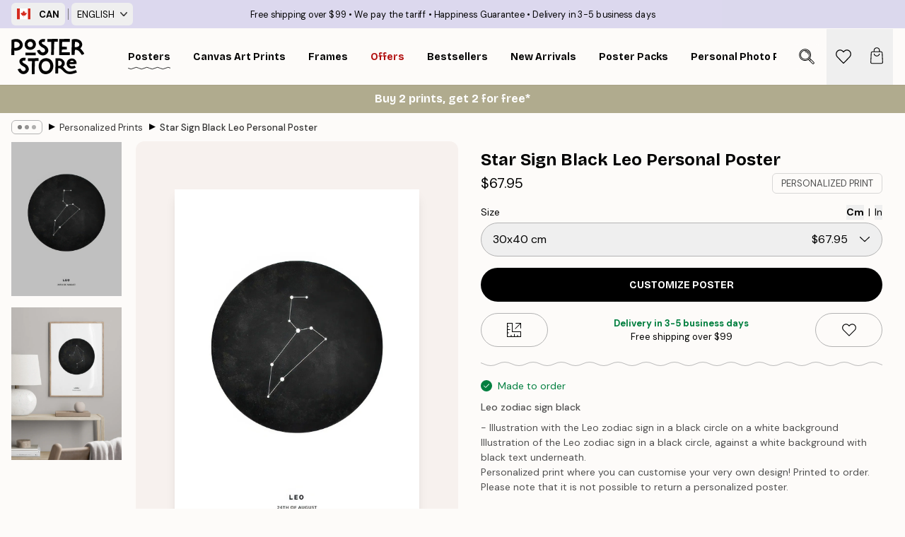

--- FILE ---
content_type: application/javascript; charset=utf-8
request_url: https://posterstore.ca/_next/static/chunks/pages/_app-c0e75e9e2500d95c.js
body_size: 81871
content:
!function(){try{var e="undefined"!=typeof window?window:"undefined"!=typeof global?global:"undefined"!=typeof self?self:{},t=Error().stack;t&&(e._sentryDebugIds=e._sentryDebugIds||{},e._sentryDebugIds[t]="dab6493e-45c4-4618-85ba-6d5ac7876828",e._sentryDebugIdIdentifier="sentry-dbid-dab6493e-45c4-4618-85ba-6d5ac7876828")}catch(e){}}(),(self.webpackChunk_N_E=self.webpackChunk_N_E||[]).push([[2888],{7979:function(e,t,i){"use strict";var r=i(3542),n=this&&this.__importDefault||function(e){return e&&e.__esModule?e:{default:e}};Object.defineProperty(t,"__esModule",{value:!0}),t.isNetlify=t.isVercel=t.Version=void 0;var s=n(i(4351)),o=n(i(8927)),a=n(i(8734));t.Version=i(4583).version,t.isVercel=r.env.AXIOM_INGEST_ENDPOINT||"https://axiom-vitals.com/api/v1/send?configurationId=icfg_0i5uu1bQJiRTJUYX1TDx5qVn&projectId=ec1816fb-3135-4277-8fe9-28d5e36759c3&type=web-vitals",t.isNetlify="true"==r.env.NETLIFY;var l=new s.default;t.isVercel?l=new o.default:t.isNetlify&&(l=new a.default),t.default=l},9521:function(e,t,i){"use strict";t.U9=void 0;var r=i(9328);Object.defineProperty(t,"U9",{enumerable:!0,get:function(){return r.reportWebVitals}}),i(9913),i(2260)},9913:function(e,t,i){"use strict";var r,n,s=i(3542),o=this&&this.__assign||function(){return(o=Object.assign||function(e){for(var t,i=1,r=arguments.length;i<r;i++)for(var n in t=arguments[i])Object.prototype.hasOwnProperty.call(t,n)&&(e[n]=t[n]);return e}).apply(this,arguments)},a=this&&this.__createBinding||(Object.create?function(e,t,i,r){void 0===r&&(r=i);var n=Object.getOwnPropertyDescriptor(t,i);(!n||("get"in n?!t.__esModule:n.writable||n.configurable))&&(n={enumerable:!0,get:function(){return t[i]}}),Object.defineProperty(e,r,n)}:function(e,t,i,r){void 0===r&&(r=i),e[r]=t[i]}),l=this&&this.__setModuleDefault||(Object.create?function(e,t){Object.defineProperty(e,"default",{enumerable:!0,value:t})}:function(e,t){e.default=t}),u=this&&this.__importStar||function(e){if(e&&e.__esModule)return e;var t={};if(null!=e)for(var i in e)"default"!==i&&Object.prototype.hasOwnProperty.call(e,i)&&a(t,e,i);return l(t,e),t},c=this&&this.__awaiter||function(e,t,i,r){return new(i||(i=Promise))(function(n,s){function o(e){try{l(r.next(e))}catch(e){s(e)}}function a(e){try{l(r.throw(e))}catch(e){s(e)}}function l(e){var t;e.done?n(e.value):((t=e.value)instanceof i?t:new i(function(e){e(t)})).then(o,a)}l((r=r.apply(e,t||[])).next())})},d=this&&this.__generator||function(e,t){var i,r,n,s,o={label:0,sent:function(){if(1&n[0])throw n[1];return n[1]},trys:[],ops:[]};return s={next:a(0),throw:a(1),return:a(2)},"function"==typeof Symbol&&(s[Symbol.iterator]=function(){return this}),s;function a(s){return function(a){return function(s){if(i)throw TypeError("Generator is already executing.");for(;o;)try{if(i=1,r&&(n=2&s[0]?r.return:s[0]?r.throw||((n=r.return)&&n.call(r),0):r.next)&&!(n=n.call(r,s[1])).done)return n;switch(r=0,n&&(s=[2&s[0],n.value]),s[0]){case 0:case 1:n=s;break;case 4:return o.label++,{value:s[1],done:!1};case 5:o.label++,r=s[1],s=[0];continue;case 7:s=o.ops.pop(),o.trys.pop();continue;default:if(!(n=(n=o.trys).length>0&&n[n.length-1])&&(6===s[0]||2===s[0])){o=0;continue}if(3===s[0]&&(!n||s[1]>n[0]&&s[1]<n[3])){o.label=s[1];break}if(6===s[0]&&o.label<n[1]){o.label=n[1],n=s;break}if(n&&o.label<n[2]){o.label=n[2],o.ops.push(s);break}n[2]&&o.ops.pop(),o.trys.pop();continue}s=t.call(e,o)}catch(e){s=[6,e],r=0}finally{i=n=0}if(5&s[0])throw s[1];return{value:s[0]?s[1]:void 0,done:!0}}([s,a])}}},h=this&&this.__spreadArray||function(e,t,i){if(i||2==arguments.length)for(var r,n=0,s=t.length;n<s;n++)!r&&n in t||(r||(r=Array.prototype.slice.call(t,0,n)),r[n]=t[n]);return e.concat(r||Array.prototype.slice.call(t))};Object.defineProperty(t,"__esModule",{value:!0}),t.prettyPrint=t.log=t.Logger=t.LogLevel=void 0;var p=u(i(7979)),g=i(4535),v=p.default.getLogsEndpoint(),f=s.env.AXIOM_LOG_LEVEL||"debug";(r=n=t.LogLevel||(t.LogLevel={}))[r.debug=0]="debug",r[r.info=1]="info",r[r.warn=2]="warn",r[r.error=3]="error",r[r.off=100]="off";var _=function(){function e(t,i,r,s,a){void 0===t&&(t={}),void 0===i&&(i=null),void 0===r&&(r=!0),void 0===s&&(s="frontend");var l=this;this.args=t,this.req=i,this.autoFlush=r,this.source=s,this.logEvents=[],this.throttledSendLogs=(0,g.throttle)(this.sendLogs,1e3),this.children=[],this.debug=function(e,t){void 0===t&&(t={}),l._log("debug",e,t)},this.info=function(e,t){void 0===t&&(t={}),l._log("info",e,t)},this.warn=function(e,t){void 0===t&&(t={}),l._log("warn",e,t)},this.error=function(e,t){void 0===t&&(t={}),l._log("error",e,t)},this.with=function(t){var i=new e(o(o({},l.args),t),l.req,l.autoFlush,l.source);return l.children.push(i),i},this.withRequest=function(t){return new e(o({},l.args),t,l.autoFlush,l.source)},this._log=function(e,t,i){if(void 0===i&&(i={}),!(n[e]<n[l.logLevel])){var r={level:e,message:t,_time:new Date(Date.now()).toISOString(),fields:l.args||{}};if(i instanceof Error)r.fields=o(o({},r.fields),{message:i.message,stack:i.stack,name:i.name});else if("object"==typeof i&&null!==i&&Object.keys(i).length>0){var s=JSON.parse(JSON.stringify(i,b));r.fields=o(o({},r.fields),s)}else i&&i.length&&(r.fields=o(o({},r.fields),{args:i}));p.default.injectPlatformMetadata(r,l.source),null!=l.req&&(r.request=l.req,r.platform?r.platform.route=l.req.path:r.vercel&&(r.vercel.route=l.req.path)),l.logEvents.push(r),l.autoFlush&&l.throttledSendLogs()}},this.attachResponseStatus=function(e){l.logEvents=l.logEvents.map(function(t){return t.request&&(t.request.statusCode=e),t})},this.flush=function(){return c(l,void 0,void 0,function(){return d(this,function(e){switch(e.label){case 0:return[4,Promise.all(h([this.sendLogs()],this.children.map(function(e){return e.flush()}),!0))];case 1:return e.sent(),[2]}})})},this.logLevel=a||f||"debug"}return e.prototype.sendLogs=function(){return c(this,void 0,void 0,function(){var e,t,r,n,s;return d(this,function(o){switch(o.label){case 0:if(!this.logEvents.length)return[2];if(!p.default.isEnvVarsSet())return this.logEvents.forEach(function(e){return y(e)}),this.logEvents=[],[2];e="POST",t=JSON.stringify(this.logEvents),this.logEvents=[],r={"Content-Type":"application/json","User-Agent":"next-axiom/v"+p.Version},p.default.token&&(r.Authorization="Bearer ".concat(p.default.token)),n={body:t,method:e,keepalive:!0,headers:r},o.label=1;case 1:if(o.trys.push([1,5,,6]),"undefined"!=typeof fetch)return[3,3];return[4,i(5635)];case 2:return o.sent()(v,n).catch(console.error),[3,4];case 3:p.default.isBrowser&&p.isVercel&&navigator.sendBeacon&&navigator.sendBeacon(v,t)||fetch(v,n).catch(console.error),o.label=4;case 4:return[3,6];case 5:return s=o.sent(),console.error("Failed to send logs to Axiom: ".concat(s)),[3,6];case 6:return[2]}})})},e}();t.Logger=_,t.log=new _;var m={info:{terminal:"32",browser:"lightgreen"},debug:{terminal:"36",browser:"lightblue"},warn:{terminal:"33",browser:"yellow"},error:{terminal:"31",browser:"red"}};function y(e){var t=Object.keys(e.fields).length>0;if(g.isNoPrettyPrint){var i="".concat(e.level," - ").concat(e.message);t&&(i+=" "+JSON.stringify(e.fields)),console.log(i);return}var r="",n=[e.level,e.message];p.default.isBrowser?(r="%c%s - %s",n=h(["color: ".concat(m[e.level].browser,";")],n,!0)):r="\x1b[".concat(m[e.level].terminal,"m%s\x1b[0m - %s"),t&&(r+=" %o",n.push(e.fields)),e.request&&(r+=" %o",n.push(e.request)),console.log.apply(console,h([r],n,!0))}function b(e,t){return t instanceof Error?o(o({},t),{name:t.name,message:t.message,stack:t.stack}):t}t.prettyPrint=y},4351:function(e,t,i){"use strict";var r=i(3542);Object.defineProperty(t,"__esModule",{value:!0});var n=i(4535),s=function(){function e(){this.proxyPath="/_axiom",this.isBrowser="undefined"!=typeof window,this.shoudSendEdgeReport=!1,this.token=r.env.AXIOM_TOKEN,this.dataset=r.env.AXIOM_DATASET,this.environment="production",this.axiomUrl=r.env.AXIOM_URL||"https://cloud.axiom.co",this.region=r.env.REGION||void 0}return e.prototype.isEnvVarsSet=function(){return!!(this.axiomUrl&&r.env.AXIOM_DATASET&&r.env.AXIOM_TOKEN)},e.prototype.getIngestURL=function(e){return"".concat(this.axiomUrl,"/api/v1/datasets/").concat(this.dataset,"/ingest")},e.prototype.getLogsEndpoint=function(){return this.isBrowser?"".concat(this.proxyPath,"/logs"):this.getIngestURL(n.EndpointType.logs)},e.prototype.getWebVitalsEndpoint=function(){return this.isBrowser?"".concat(this.proxyPath,"/logs"):this.getIngestURL(n.EndpointType.webVitals)},e.prototype.wrapWebVitalsObject=function(e){var t=this;return e.map(function(e){return{webVital:e,_time:new Date().getTime(),platform:{environment:t.environment,source:"web-vital"}}})},e.prototype.injectPlatformMetadata=function(e,t){e.platform={environment:this.environment,region:this.region,source:t+"-log"}},e.prototype.generateRequestMeta=function(e){return{startTime:new Date().getTime(),path:e.url,method:e.method,host:this.getHeaderOrDefault(e,"host",""),userAgent:this.getHeaderOrDefault(e,"user-agent",""),scheme:"https",ip:this.getHeaderOrDefault(e,"x-forwarded-for",""),region:this.region}},e.prototype.getHeaderOrDefault=function(e,t,i){return e.headers[t]?e.headers[t]:i},e}();t.default=s},8734:function(e,t,i){"use strict";var r,n=i(3542),s=this&&this.__extends||(r=function(e,t){return(r=Object.setPrototypeOf||({__proto__:[]})instanceof Array&&function(e,t){e.__proto__=t}||function(e,t){for(var i in t)Object.prototype.hasOwnProperty.call(t,i)&&(e[i]=t[i])})(e,t)},function(e,t){if("function"!=typeof t&&null!==t)throw TypeError("Class extends value "+String(t)+" is not a constructor or null");function i(){this.constructor=e}r(e,t),e.prototype=null===t?Object.create(t):(i.prototype=t.prototype,new i)}),o=this&&this.__importDefault||function(e){return e&&e.__esModule?e:{default:e}};Object.defineProperty(t,"__esModule",{value:!0});var a=o(i(4351)),l=n.env.SITE_ID,u=n.env.BUILD_ID,c=n.env.CONTEXT,d=n.env.DEPLOYMENT_URL,h=n.env.DEPLOYMENT_ID,p=function(e){function t(){return null!==e&&e.apply(this,arguments)||this}return s(t,e),t.prototype.wrapWebVitalsObject=function(e){var t=this;return e.map(function(e){return{webVital:e,_time:new Date().getTime(),netlify:{environment:t.environment,source:"web-vital",siteId:l,buildId:u,context:c,deploymentUrl:d,deploymentId:h}}})},t.prototype.injectPlatformMetadata=function(e,t){e.netlify={environment:this.environment,region:"edge"===t?n.env.DENO_REGION:n.env.AWS_REGION,source:t+"-log",siteId:l,buildId:u,context:c,deploymentUrl:d,deploymentId:"edge"===t?n.env.DENO_DEPLOYMENT_ID:h}},t}(a.default);t.default=p},8927:function(e,t,i){"use strict";var r,n=i(3542),s=this&&this.__extends||(r=function(e,t){return(r=Object.setPrototypeOf||({__proto__:[]})instanceof Array&&function(e,t){e.__proto__=t}||function(e,t){for(var i in t)Object.prototype.hasOwnProperty.call(t,i)&&(e[i]=t[i])})(e,t)},function(e,t){if("function"!=typeof t&&null!==t)throw TypeError("Class extends value "+String(t)+" is not a constructor or null");function i(){this.constructor=e}r(e,t),e.prototype=null===t?Object.create(t):(i.prototype=t.prototype,new i)}),o=this&&this.__importDefault||function(e){return e&&e.__esModule?e:{default:e}};Object.defineProperty(t,"__esModule",{value:!0});var a=o(i(4351)),l="https://axiom-vitals.com/api/v1/send?configurationId=icfg_0i5uu1bQJiRTJUYX1TDx5qVn&projectId=ec1816fb-3135-4277-8fe9-28d5e36759c3&type=web-vitals",u=function(e){function t(){var t=null!==e&&e.apply(this,arguments)||this;return t.provider="vercel",t.shoudSendEdgeReport=!0,t.region=n.env.VERCEL_REGION||void 0,t.environment=n.env.VERCEL_ENV||"production",t.token=void 0,t.axiomUrl=l,t}return s(t,e),t.prototype.isEnvVarsSet=function(){return void 0!=l},t.prototype.getIngestURL=function(e){var t=new URL(this.axiomUrl);return t.searchParams.set("type",e.toString()),t.toString()},t.prototype.getWebVitalsEndpoint=function(){return"".concat(this.proxyPath,"/web-vitals")},t.prototype.wrapWebVitalsObject=function(e){return{webVitals:e,environment:this.environment}},t.prototype.injectPlatformMetadata=function(e,t){e.vercel={environment:this.environment,region:this.region,source:t}},t}(a.default);t.default=u},4535:function(e,t,i){"use strict";var r,n=i(3542);Object.defineProperty(t,"__esModule",{value:!0}),t.throttle=t.EndpointType=t.isNoPrettyPrint=void 0,t.isNoPrettyPrint="true"==n.env.AXIOM_NO_PRETTY_PRINT,(r=t.EndpointType||(t.EndpointType={})).webVitals="web-vitals",r.logs="logs",t.throttle=function(e,t){var i,r;return function(){var n=this,s=arguments;null==r&&(r=Date.now()),clearTimeout(i),i=setTimeout(function(){Date.now()-r>=t&&(e.apply(n,s),r=Date.now())},Math.max(t-(Date.now()-r),0))}}},9328:function(e,t,i){"use strict";var r=this&&this.__assign||function(){return(r=Object.assign||function(e){for(var t,i=1,r=arguments.length;i<r;i++)for(var n in t=arguments[i])Object.prototype.hasOwnProperty.call(t,n)&&(e[n]=t[n]);return e}).apply(this,arguments)},n=this&&this.__createBinding||(Object.create?function(e,t,i,r){void 0===r&&(r=i);var n=Object.getOwnPropertyDescriptor(t,i);(!n||("get"in n?!t.__esModule:n.writable||n.configurable))&&(n={enumerable:!0,get:function(){return t[i]}}),Object.defineProperty(e,r,n)}:function(e,t,i,r){void 0===r&&(r=i),e[r]=t[i]}),s=this&&this.__setModuleDefault||(Object.create?function(e,t){Object.defineProperty(e,"default",{enumerable:!0,value:t})}:function(e,t){e.default=t}),o=this&&this.__importStar||function(e){if(e&&e.__esModule)return e;var t={};if(null!=e)for(var i in e)"default"!==i&&Object.prototype.hasOwnProperty.call(e,i)&&n(t,e,i);return s(t,e),t};Object.defineProperty(t,"__esModule",{value:!0}),t.reportWebVitals=void 0;var a=i(4535),l=o(i(7979)),u=l.default.getWebVitalsEndpoint(),c=(0,a.throttle)(function(){var e=JSON.stringify(l.default.wrapWebVitalsObject(d)),t={"Content-Type":"application/json","User-Agent":"next-axiom/v"+l.Version};l.default.token&&(t.Authorization="Bearer ".concat(l.default.token));var i={body:e,method:"POST",keepalive:!0,headers:t};function r(){fetch(u,i).catch(console.error)}if(l.default.isBrowser&&l.isVercel&&navigator.sendBeacon)try{navigator.sendBeacon.bind(navigator)(u,e)}catch(e){r()}else r();d=[]},1e3),d=[];t.reportWebVitals=function(e){var t;d.push(r({route:null===(t=window.__NEXT_DATA__)||void 0===t?void 0:t.page},e)),l.default.isEnvVarsSet()&&c()}},2260:function(e,t,i){"use strict";var r=this&&this.__assign||function(){return(r=Object.assign||function(e){for(var t,i=1,r=arguments.length;i<r;i++)for(var n in t=arguments[i])Object.prototype.hasOwnProperty.call(t,n)&&(e[n]=t[n]);return e}).apply(this,arguments)},n=this&&this.__awaiter||function(e,t,i,r){return new(i||(i=Promise))(function(n,s){function o(e){try{l(r.next(e))}catch(e){s(e)}}function a(e){try{l(r.throw(e))}catch(e){s(e)}}function l(e){var t;e.done?n(e.value):((t=e.value)instanceof i?t:new i(function(e){e(t)})).then(o,a)}l((r=r.apply(e,t||[])).next())})},s=this&&this.__generator||function(e,t){var i,r,n,s,o={label:0,sent:function(){if(1&n[0])throw n[1];return n[1]},trys:[],ops:[]};return s={next:a(0),throw:a(1),return:a(2)},"function"==typeof Symbol&&(s[Symbol.iterator]=function(){return this}),s;function a(s){return function(a){return function(s){if(i)throw TypeError("Generator is already executing.");for(;o;)try{if(i=1,r&&(n=2&s[0]?r.return:s[0]?r.throw||((n=r.return)&&n.call(r),0):r.next)&&!(n=n.call(r,s[1])).done)return n;switch(r=0,n&&(s=[2&s[0],n.value]),s[0]){case 0:case 1:n=s;break;case 4:return o.label++,{value:s[1],done:!1};case 5:o.label++,r=s[1],s=[0];continue;case 7:s=o.ops.pop(),o.trys.pop();continue;default:if(!(n=(n=o.trys).length>0&&n[n.length-1])&&(6===s[0]||2===s[0])){o=0;continue}if(3===s[0]&&(!n||s[1]>n[0]&&s[1]<n[3])){o.label=s[1];break}if(6===s[0]&&o.label<n[1]){o.label=n[1],n=s;break}if(n&&o.label<n[2]){o.label=n[2],o.ops.push(s);break}n[2]&&o.ops.pop(),o.trys.pop();continue}s=t.call(e,o)}catch(e){s=[6,e],r=0}finally{i=n=0}if(5&s[0])throw s[1];return{value:s[0]?s[1]:void 0,done:!0}}([s,a])}}},o=this&&this.__importDefault||function(e){return e&&e.__esModule?e:{default:e}};Object.defineProperty(t,"__esModule",{value:!0}),t.withAxiomGetServerSideProps=t.withAxiom=t.withAxiomNextEdgeFunction=t.withAxiomNextServerSidePropsHandler=t.withAxiomNextApiHandler=t.withAxiomNextConfig=void 0;var a=i(9913),l=i(4535),u=o(i(7979));function c(e){var t=this;return r(r({},e),{rewrites:function(){return n(t,void 0,void 0,function(){var t,i,r,n,o,c;return s(this,function(s){switch(s.label){case 0:return[4,null===(c=e.rewrites)||void 0===c?void 0:c.call(e)];case 1:if(t=s.sent(),i=u.default.getIngestURL(l.EndpointType.webVitals),r=u.default.getIngestURL(l.EndpointType.logs),!i&&!r)return(n=new a.Logger).warn("axiom: Envvars not detected. If this is production please see https://github.com/axiomhq/next-axiom for help"),n.warn("axiom: Sending Web Vitals to /dev/null"),n.warn("axiom: Sending logs to console"),[2,t||[]];if(o=[{source:"".concat(u.default.proxyPath,"/web-vitals"),destination:i,basePath:!1},{source:"".concat(u.default.proxyPath,"/logs"),destination:r,basePath:!1}],!t)return[2,o];if(Array.isArray(t))return[2,t.concat(o)];return t.afterFiles=(t.afterFiles||[]).concat(o),[2,t]}})})}})}function d(e){var t=this;return function(i,r){return n(t,void 0,void 0,function(){var t,o,l,c,d,h,p;return s(this,function(g){switch(g.label){case 0:t=u.default.generateRequestMeta(i),o=new a.Logger({},t,!1,"lambda"),(l=i).log=o,d=(c=function(e,t){var i=this,r=[],o=t.send;t.send=function(a){r.push(n(i,void 0,void 0,function(){return s(this,function(i){switch(i.label){case 0:return e.log.attachResponseStatus(t.statusCode),[4,e.log.flush()];case 1:return i.sent(),o(a),[2]}})}))};var a=t.json;t.json=function(o){r.push(n(i,void 0,void 0,function(){return s(this,function(i){switch(i.label){case 0:return e.log.attachResponseStatus(t.statusCode),[4,e.log.flush()];case 1:return i.sent(),a(o),[2]}})}))};var l=t.end;return t.end=function(o){return r.push(n(i,void 0,void 0,function(){return s(this,function(i){switch(i.label){case 0:return e.log.attachResponseStatus(t.statusCode),[4,e.log.flush()];case 1:return i.sent(),l(o),[2]}})})),t},[t,r]}(l,r))[0],h=c[1],g.label=1;case 1:return g.trys.push([1,5,,8]),[4,e(l,d)];case 2:return g.sent(),[4,o.flush()];case 3:case 6:return g.sent(),[4,Promise.all(h)];case 4:return g.sent(),[3,8];case 5:return p=g.sent(),o.error("Error in API handler",{error:p}),o.attachResponseStatus(500),[4,o.flush()];case 7:throw g.sent(),p;case 8:return[2]}})})}}function h(e){var t=this;return function(i){return n(t,void 0,void 0,function(){var t,r,n,o,l;return s(this,function(s){switch(s.label){case 0:t=u.default.generateRequestMeta(i.req),r=new a.Logger({},t,!1,"lambda"),(n=i).log=r,s.label=1;case 1:return s.trys.push([1,4,,6]),[4,e(n)];case 2:return o=s.sent(),[4,r.flush()];case 3:return s.sent(),[2,o];case 4:return l=s.sent(),r.error("Error in getServerSideProps handler",{error:l}),r.attachResponseStatus(500),[4,r.flush()];case 5:throw s.sent(),l;case 6:return[2]}})})}}function p(e){var t=this;return function(i,r){return n(t,void 0,void 0,function(){var t,n,o,l,u,c;return s(this,function(s){switch(s.label){case 0:t={startTime:new Date().getTime(),ip:i.ip,region:null===(c=i.geo)||void 0===c?void 0:c.region,host:i.nextUrl.host,method:i.method,path:i.nextUrl.pathname,scheme:i.nextUrl.protocol.replace(":",""),userAgent:i.headers.get("user-agent")},n=new a.Logger({},t,!1,"edge"),(o=i).log=n,s.label=1;case 1:return s.trys.push([1,3,,4]),[4,e(o,r)];case 2:return(l=s.sent())&&n.attachResponseStatus(l.status),r.waitUntil(n.flush()),g(t),[2,l];case 3:throw u=s.sent(),n.error("Error in edge function",{error:u}),n.attachResponseStatus(500),r.waitUntil(n.flush()),g(t),u;case 4:return[2]}})})}}function g(e){u.default.shoudSendEdgeReport&&console.log("AXIOM_EDGE_REPORT::".concat(JSON.stringify(e)))}t.withAxiomNextConfig=c,t.withAxiomNextApiHandler=d,t.withAxiomNextServerSidePropsHandler=h,t.withAxiomNextEdgeFunction=p,t.withAxiom=function(e){return"object"==typeof e?c(e):"function"==typeof e&&void 0===globalThis.EdgeRuntime?d(e):p(e)},t.withAxiomGetServerSideProps=h},5635:function(e,t){"use strict";t.Headers=self.Headers,t.Request=self.Request,t.Response=self.Response,t.fetch=self.fetch},3542:function(e,t,i){"use strict";var r,n;e.exports=(null==(r=i.g.process)?void 0:r.env)&&"object"==typeof(null==(n=i.g.process)?void 0:n.env)?i.g.process:i(2351)},6570:function(e,t,i){(window.__NEXT_P=window.__NEXT_P||[]).push(["/_app",function(){return i(1196)}])},7813:function(e,t,i){"use strict";i.d(t,{M:function(){return r}});let r={OK:200,CREATED:201,ACCEPTED:202,NO_CONTENT:204,MOVED_PERMANENTLY:301,FOUND:302,TEMPORARY_REDIRECT:307,PERMANENT_REDIRECT:308,BAD_REQUEST:400,UNAUTHORIZED:401,FORBIDDEN:403,NOT_FOUND:404,CONFLICT:409,UNPROCESSABLE_ENTITY:422,INTERNAL_SERVER_ERROR:500,BAD_GATEWAY:502,SERVICE_UNAVAILABLE:503,GATEWAY_TIMEOUT:504}},1101:function(e,t,i){"use strict";i.d(t,{$h:function(){return o},A6:function(){return l},CV:function(){return u},Ir:function(){return p},M_:function(){return g},Qk:function(){return n},RK:function(){return d},fX:function(){return f},fy:function(){return h},lH:function(){return c},vw:function(){return a}});let r={"13x18":"13x18 cm","21x30":"21x30 cm (A4)","30x40":"30x40 cm","40x50":"40x50 cm","50x70":"50x70 cm","70x100":"70x100 cm"},n=(e,t)=>{let i=e.combinations.find(e=>{let{id:i}=e;return i===t});if(i)return{title:e.title,...i,categoryIDs:e.categoryIDs}},s=(e,t)=>{let i=e.combinations.find(e=>{let{id:i}=e;return i===t});if(i)return{title:e.title,...i,categoryIDs:e.categoryIDs}},o=(e,t)=>null==e?void 0:e.find(e=>{let{id:i}=e;return i===t}),a=(e,t)=>{if(!e)return;let i=v(t);return e.filter(e=>{let{sizeTitle:t}=e;return t.split(" ")[0]===i})},l=(e,t)=>null==e?void 0:e.find(e=>{let{id:i}=e;return i===t}),u=(e,t,i)=>null==e?void 0:e.filter(e=>{let{size:r}=e;return i?r===v(t):r===t}),c=(e,t,i)=>e?i:t,d=e=>{let t=new Map;return e.forEach(e=>{let i="canvas"!==e.systemCode&&n(e,e.defaultCombinationID);i&&t.set(e.id,i)}),t},h=e=>{let t=new Map;return e.forEach(e=>{let i="canvas"===e.systemCode&&s(e,e.defaultCombinationID);i&&t.set(e.id,i)}),t},p=(e,t)=>{let i=new Map;return e.forEach(e=>{let r=o(t,e.defaultFrameID);r&&i.set(e.id,r)}),i},g=(e,t)=>{let i=new Map;return e.forEach(e=>{if(!e.defaultPassepartoutID)return;let r=l(t,e.defaultPassepartoutID);r&&i.set(e.id,r)}),i},v=e=>{if(!e)return null;let t=Object.keys(r).indexOf(e)+1;return Object.keys(r)[t]},f=(e,t,i,r)=>t===e.isPassepartoutDefault&&(null==i?void 0:i.id)===e.defaultCombinationID&&(null==r?void 0:r.id)===e.defaultFrameID},8800:function(e,t,i){"use strict";i.d(t,{AM:function(){return P},Ax:function(){return s},CS:function(){return l},G5:function(){return h},J5:function(){return E},KW:function(){return v},LV:function(){return o},R3:function(){return y},R9:function(){return f},Tf:function(){return C},WX:function(){return a},Y:function(){return c},Yu:function(){return _},aZ:function(){return x},gJ:function(){return b},iJ:function(){return d},iX:function(){return w},lS:function(){return g},pK:function(){return I},sU:function(){return S},sg:function(){return m},ts:function(){return u},uT:function(){return F},vk:function(){return p},y1:function(){return k}});var r=i(3197),n=i(8944);let s="GTM-T9G5H8D",o=(e,t)=>{window.dataLayer.push({ecommerce:null}),window.dataLayer.push({event:"pageview",page:t,globalPath:R(),pageType:e})},a=()=>{window.dataLayer.push({event:"fireRemarketing",globalPath:R(),remarketing_params:{ecomm_pagetype:"home"}})},l=e=>{F("onSearchClicked"),window.dataLayer.push({ecommerce:null}),window.dataLayer.push({event:"productSearch",globalPath:R(),eventCategory:"Search",eventAction:e.hasResults?"SearchResults":"ZeroResults",eventLabel:e.searchPhrase}),window.dataLayer.push({event:"fireRemarketing",globalPath:R(),remarketing_params:{ecomm_pagetype:"searchresults"}})},u=(e,t)=>{window.dataLayer.push({ecommerce:null}),window.dataLayer.push({event:"productImpressions",globalPath:R(),ecommerce:{currencyCode:e,impressions:t.map((e,t)=>({id:e.articleNumber,name:e.title,price:e.price,list:e.list,variant:e.variant,category:e.URL?T(e.URL):e.category||void 0,position:t+1}))}})},c=e=>{window.dataLayer.push({ecommerce:null}),window.dataLayer.push({event:"view_promotion",globalPath:R(),ecommerce:{items:e}})},d=(e,t,i)=>{window.dataLayer.push({ecommerce:null}),window.dataLayer.push({event:i,globalPath:R(),ecommerce:{currency:e,item_list_id:t.bannerId,item_list_name:t.bannerName,items:t.products.map((e,i)=>{let r={item_id:e.articleNumber,item_name:e.title,affiliation:location.hostname,index:i,item_brand:location.hostname.split(".")[0],item_list_id:t.bannerId,item_list_name:t.bannerName,item_variant:e.variant||e.size||e.optionsTitle,price:e.campaignPrice?e.campaignPrice:e.price,quantity:1,stock:e.stock?"In stock":"Out of stock"};if(e.categoryIDs)for(let t=0;t<5&&t<e.categoryIDs.length;t++){let i=e.categoryIDs[t];r["item_category".concat(0===t?"":t+1)]=i}return r})}})},h=e=>{window.dataLayer.push({ecommerce:null}),window.dataLayer.push({event:"select_promotion",globalPath:R(),ecommerce:{creative_name:e.name,creative_slot:e.position,promotion_id:e.internalName,promotion_name:e.internalName}})},p=e=>{window.dataLayer.push({ecommerce:null}),window.dataLayer.push({event:"view_promotion",globalPath:R(),ecommerce:{items:e}})},g=(e,t,i)=>{window.dataLayer.push({ecommerce:null}),window.dataLayer.push({event:"productClick",globalPath:R(),eventCategory:"ProductClick",eventAction:"Click",ecommerce:{currencyCode:e,click:{actionField:{list:t},products:i.map(e=>({name:e.title,id:e.articleNumber,price:e.price,category:e.URL?T(e.URL):void 0,variant:e.variant}))}}})},v=(e,t)=>{window.dataLayer.push({ecommerce:null}),window.dataLayer.push({event:"select_promotion",globalPath:R(),ecommerce:{creative_name:e.title,creative_slot:null,promotion_id:e.articleNumber,promotion_name:e.title,items:t.map(e=>{let t={name:e.title,id:e.articleNumber,price:e.price,variant:e.variant||e.size||e.optionsTitle};if(e.categoryIDs)for(let i=0;i<5&&i<e.categoryIDs.length;i++){let r=e.categoryIDs[i];t["item_category".concat(0===i?"":i+1)]=r}return t})}})},f=(e,t,i)=>{F("onPageProductViewed");let r={item_id:t[0].articleNumber,item_name:t[0].title,affiliation:location.hostname,index:0,item_brand:location.hostname.split(".")[0],...(null==i?void 0:i.articleNumber)&&{item_list_id:i.articleNumber},...(null==i?void 0:i.title)&&{item_list_name:i.title},item_variant:t[0].variant||t[0].size,price:t[0].campaignPrice?t[0].campaignPrice:t[0].price,quantity:1,stock:t[0].stock?"In stock":"Out of stock"};if(t[0].categoryIDs)for(let e=0;e<5&&e<t[0].categoryIDs.length;e++){let i=t[0].categoryIDs[e];r["item_category".concat(0===e?"":e+1)]=i}window.dataLayer.push({ecommerce:null}),window.dataLayer.push({event:"view_item",globalPath:R(),ecommerce:{currency:e,items:[r]}})},_=(e,t)=>{window.dataLayer.push({ecommerce:null}),window.dataLayer.push({event:"productDetail",globalPath:R(),ecommerce:{currencyCode:e,detail:{products:t.map(e=>({name:e.title,id:e.articleNumber,price:e.price,category:e.URL?T(e.URL):void 0,list:e.URL?T(e.URL):void 0,variant:e.variant}))}}}),window.dataLayer.push({event:"fireRemarketing",globalPath:R(),remarketing_params:{ecomm_pagetype:"product",ecomm_prodid:t[0].articleNumber,ecomm_totalvalue:t[0].price}})},m=(e,t,i)=>{window.dataLayer.push({ecommerce:null}),window.dataLayer.push({event:"addToCart",globalPath:R(),eventCategory:"AddToCart",eventAction:t,ecommerce:{currencyCode:e,add:{products:i.map(e=>({name:e.title,id:e.articleNumber,price:e.price,category:e.URL?T(e.URL):void 0,variant:e.variant,quantity:e.quantity,list:e.list}))}}})},y=(e,t,i)=>{window.dataLayer.push({ecommerce:null}),window.dataLayer.push({event:"add_to_cart",globalPath:R(),ecommerce:{currency:e,...(null==i?void 0:i.price)&&{value:null==i?void 0:i.price},items:t.map((e,t)=>{let r={item_id:e.articleNumber,item_name:e.title,affiliation:location.hostname,index:t,item_brand:location.hostname.split(".")[0],...(null==i?void 0:i.articleNumber)&&{item_list_id:null==i?void 0:i.articleNumber},...(null==i?void 0:i.title)&&{item_list_name:null==i?void 0:i.title},item_variant:e.variant||e.size,price:e.campaignPrice?e.campaignPrice:e.price,quantity:1};if(e.categoryIDs)for(let t=0;t<5&&t<e.categoryIDs.length;t++){let i=e.categoryIDs[t];r["item_category".concat(0===t?"":t+1)]=i}return r})}})},b=(e,t)=>{window.dataLayer.push({ecommerce:null}),window.dataLayer.push({event:"removeFromCart",globalPath:R(),eventCategory:"RemoveFromCart",ecommerce:{currencyCode:e,remove:{products:t.map(e=>({name:e.title,id:e.articleNumber,price:e.price,category:e.URL?T(e.URL):void 0,variant:e.variant,quantity:e.quantity}))}}})},w=(e,t,i)=>{window.dataLayer.push({event:"personalizedPoster",globalPath:R(),step:e,action:t,itemId:i})},k=(e,t)=>{window.dataLayer.push({event:"imaginatorFunnel",globalPath:R(),category:"Imaginator Funnel",styleId:t,action:e})},E=e=>{F("onPageCategoryViewed"),window.dataLayer.push({event:"purchaseFunnel",globalPath:R(),category:"Purchase Funnel",action:"View Category page",label:e})},S=()=>{F("onPageGWCategoryViewed"),window.dataLayer.push({event:"purchaseFunnel",globalPath:R(),category:"Purchase Funnel",action:"View Inspiration room page",label:"Gallery walls"})},x=e=>{window.dataLayer.push({event:"purchaseFunnel",globalPath:R(),category:"Purchase Funnel",action:"View Product Page",label:e})},P=()=>{window.dataLayer.push({event:"purchaseFunnel",globalPath:R(),category:"Purchase Funnel",action:"Add to cart"})},I=()=>{window.dataLayer.push({event:"purchaseFunnel",globalPath:R(),category:"Purchase Funnel",action:"Add to Cart inspiration room"})},C=()=>{F("onGoToCheckoutClicked")},T=e=>{let t=e.slice(0,-1).split("/");return t.pop(),t.join("/")},R=()=>{let e="",t=document.getElementsByTagName("link");for(let i=0;i<t.length;i++)"alternate"===t[i].getAttribute("rel")&&"en-gb"===t[i].getAttribute("hreflang")&&(e=t[i].href.replace("https://".concat(location.host.split(".")[0],".co.uk"),""));return e},F=(e,t)=>{n.X&&console.log("trackPosthogEvent",e,t),r.ZP.capture(e,t)}},5401:function(e,t,i){"use strict";i.d(t,{S:function(){return a},_:function(){return o}});var r=i(2784),n=i(5632),s=i(5943);let o=e=>{let{cart:t}=(0,s.j)(),{locale:i="en"}=(0,n.useRouter)();(0,r.useEffect)(()=>{if(e&&t&&"function"==typeof window.ruleSetCart){var r;let e={created_at:t.createdAt,products:(null===(r=t.items)||void 0===r?void 0:r.map(e=>{var t;return{id:e.id.toString(),sku:e.articleNumber,name:e.title,price:e.price,discount:e.campaignPrice,qty:e.quantity,url:"https://".concat(location.host,"/").concat(i.includes("-")?"".concat(i,"/"):"","p/").concat(e.URL),image:(null===(t=e.images[0])||void 0===t?void 0:t.URL)?"".concat("https://img.posterstore.com/").concat(e.images[0].URL):""}}))||[]};window.ruleSetCart(e)}},[null==t?void 0:t.quantity])},a=e=>{"function"==typeof window.ruleInitContact&&window.ruleInitContact({email:e})}},8964:function(e,t,i){"use strict";i.d(t,{GB:function(){return h},H:function(){return S},Pk:function(){return E},fm:function(){return d}});var r=i(2784),n=i(5632),s=i(7153),o=i(9858),a=i(9696),l=i(1101),u=i(8800),c=i(6110);let d=(e,t,i)=>{let s=(0,n.useRouter)(),o=(0,r.useRef)(null),c=(0,r.useRef)(null),d=(0,r.useRef)(null),h=(0,r.useRef)(null),y=r=>{var n,s,a,l,c;switch(p(r,t),t){case"home":g();let v=[];null==i||i.map((t,i)=>{switch(t.type){case"product-carousel":u.iJ(e,{bannerId:t.title,bannerName:"Start: ".concat(t.title),products:t.products},"view_item_list");break;case"hero":case"wide-banner":v.push({creative_name:t.title,creative_slot:"".concat(t.type,"_").concat(i),promotion_name:t.title,promotion_id:t.title});break;case"banners":t.items.map((e,r)=>{v.push({creative_name:e.title,creative_slot:"".concat(t.type,"_").concat(i,"_").concat(r),promotion_name:e.title,promotion_id:e.title})})}}),v.length&&u.vk(v);break;case"influencer":S(null==i?void 0:i.products);break;case"product":w();let f=null==i?void 0:null===(n=i.recommendationSlots)||void 0===n?void 0:n.flatMap(e=>e.products),_=null==i?void 0:null===(s=i.recommendationSlotsGalleryWalls)||void 0===s?void 0:s.flatMap(e=>e.products),m=null==i?void 0:null===(a=i.recommendationSlotsPosters)||void 0===a?void 0:a.flatMap(e=>e.products);S(f),S(_),S(m);break;case"galleryWall":b();let y=null==i?void 0:null===(l=i.recommendationSlots)||void 0===l?void 0:l.flatMap(e=>{let{products:t}=e;return t}),k=null==i?void 0:null===(c=i.recommendationSlotsGalleryWalls)||void 0===c?void 0:c.flatMap(e=>e.products);S(y),S(k);break;case"category":u.J5(i.title);break;case"galleryWallCategory":u.sU()}o.current=r,d.current=t,h.current=null==i?void 0:i.title},b=()=>{let t=[{URL:(0,a.QF)(s.query.slug),articleNumber:i.articleNumber,title:i.title,price:null===i.campaignPrice?i.price:i.campaignPrice}],r=[];i.items.map(e=>{let t=e.combinations[0];e.combinations.map(i=>{i.id===e.defaultCombinationID&&(t=i)}),r.push({...t,title:e.title,categoryIDs:e.categoryIDs});let n=(0,l.$h)(i.frames,e.defaultFrameID);n&&r.push(n);let s=e.defaultPassepartoutID&&(0,l.A6)(i.passepartouts,e.defaultPassepartoutID);s&&r.push(s)}),o.current&&(v(e,"",t),f(i,r)),_(e,t,"Gallery walls"),u.iJ(e,{bannerId:i.articleNumber,bannerName:i.title,products:r},"view_item_list")},w=()=>{var t;let r=i.combinations[0],n=E(),l=[{URL:(0,a.QF)(s.query.slug),articleNumber:r.articleNumber,title:i.title,price:null===r.campaignPrice?r.price:r.campaignPrice,variant:r.sizeTitle,categoryIDs:i.categoryIDs,...(null===(t=o.current)||void 0===t?void 0:t.includes("/search/"))&&c.current&&{list:"Search: ".concat(c.current)}}];o.current&&(v(e,"",l),k(e,{...("category"===d.current||"search"===d.current)&&n&&{bannerId:n.articleNumber,bannerName:n.title},products:l},"select_item")),_(e,l,i.systemCode)},S=(t,i)=>{if(t)return m(e,t.map(e=>({articleNumber:e.articleNumber,price:null===e.campaignPrice?e.price:e.campaignPrice,title:e.title,variant:e.optionsTitle,list:i})))};(0,r.useEffect)(()=>{y(window.location.href.replace(window.location.origin,""))},[]),(0,r.useEffect)(()=>(s.events.on("routeChangeComplete",y),()=>{s.events.off("routeChangeComplete",y)}),[i,e,s.query.slug,s.events,s.asPath,t]),(0,r.useEffect)(()=>{s.asPath.includes("/search/")&&(c.current=s.query.query)},[s.asPath,s.query.query])},h=()=>{let{currencyCode:e}=(0,s.a)(),t=(0,o.Y)().isCategoryAccepted("strict"),i=(0,r.useCallback)(y,[]),n=(0,r.useCallback)(e=>{t&&c.i7(e),S()||u.uT("onPostSearch",{searchQuery:e.searchQuery,page:e.page})},[t]),a=(0,r.useCallback)(t=>{m(e,t)},[e]),l=(0,r.useCallback)((i,r)=>{f(e,i,r,t)},[e,t]),d=(0,r.useCallback)((t,i)=>{b(e,t,i)},[e]),h=(0,r.useCallback)(t=>{w(e,t)},[e]),p=(0,r.useCallback)((t,i)=>{k(e,t,i)},[e]),g=(0,r.useCallback)((i,r)=>{v({currencyCode:e,products:i,bannerInfo:r,shouldTrackRetailSearch:t})},[e,t]),v=e=>{let{currencyCode:t,products:i,bannerInfo:r,shouldTrackRetailSearch:n}=e;n&&c.f8(i),u.R9(t,i,r)},f=(e,t,i,r)=>{u.sg(e,t,i),r&&c.sg({productDetails:null==i?void 0:i.map(e=>({product:{id:e.articleNumber},quantity:1}))}),"AddFromGalleryWallPage"===t?u.pK():u.AM()},_=(0,r.useCallback)(i=>{let{cart:r}=i;(function(e){let{cart:t,currencyCode:i,shouldTrackRetailSearch:r}=e;r&&c.Tf({cart:t,currencyCode:i}),u.uT("onCartExpandedViewGoToCheckoutClicked")})({cart:r,currencyCode:e,shouldTrackRetailSearch:t})},[e,t]),E=(0,r.useCallback)(()=>t?c.OP():c.BY,[t]);return{trackPosthogEvent:u.uT,onCartExpandedViewGoToCheckoutClicked:_,onGotoCheckoutClicked:u.Tf,imaginatorEvent:u.y1,GWproductImpressionsEvent:u.Y,selectPromotion:u.G5,personalizedPosterEvent:u.iX,onPostSearch:n,getVisitorId:E,trackSearch:i,trackProductImpressions:a,trackAddToCart:l,trackRemoveFromCart:h,trackAddToCartGA4:d,trackItemList:p,trackViewItem:g}},p=(e,t)=>{u.LV(t,e)},g=()=>{u.WX()},v=(e,t,i)=>{u.lS(e,t,i)},f=(e,t)=>{u.KW(e,t)},_=(e,t,i)=>{u.Yu(e,t),u.aZ(i)},m=(e,t)=>{u.ts(e,t)},y=e=>{u.CS(e)},b=(e,t,i)=>{u.R3(e,t,i)},w=(e,t)=>{u.gJ(e,t)},k=(e,t,i)=>{u.iJ(e,t,i)},E=()=>{let e;let t=JSON.parse("undefined"!=typeof sessionStorage&&sessionStorage.getItem("list-history")||"{}");if("/"===t.path)e={title:t.bannerName,articleNumber:t.bannerId};else{let t=JSON.parse("undefined"!=typeof sessionStorage&&sessionStorage.getItem("sr-history")||"{}"),i=t.entries?t.entries[0]:void 0;e=(null==i?void 0:i.pageTitle)&&i.pageID&&{title:i.pageTitle,articleNumber:"search"===i.pageID?i.pageID:"category-".concat(i.pageID)}}return e};function S(){return window.location.search.includes("&filters=")}},4939:function(e,t,i){"use strict";i.d(t,{K9:function(){return n},Ns:function(){return r}});let r={projectId:"desenio-resources",locationId:"global",catalogId:"default_catalog",servingConfigId:"default_search",wgMainCategoryIdAttributeName:"main_category_ds",wgProductIdAttributeName:"ds_wgr_product_id",pageSize:36};({...r});let n="x-visitor-id"},6110:function(e,t,i){"use strict";i.d(t,{BY:function(){return u},OP:function(){return c},Tf:function(){return g},f8:function(){return h},i7:function(){return d},kl:function(){return f},sg:function(){return p}});var r=i(5632),n=i.n(r),s=i(4939);let o="synapse-vertex-visitor-id",a="synapse-vertex-attribution-token",l=["en","de","sv","us"],u=new Date().getTime()+"."+Math.random().toString(36).substring(5),c=()=>{let e=window.localStorage;return e.getItem(o)||e.setItem(o,u),e.getItem(o)||u};function d(e){let{searchQuery:t,productList:i,attributionToken:r,page:n}=e;t&&(r&&window.sessionStorage.setItem(a,r),v({eventType:"search",searchQuery:t,attributionToken:r,offset:(n-1)*48,productDetails:i.map(e=>({product:{id:e.articleNumber},quantity:1}))}))}function h(e){v({productDetails:e.map(e=>({product:{id:e.articleNumber}})),eventType:"detail-page-view"})}function p(e){v({eventType:"add-to-cart",...e})}function g(e){let{cart:t,currencyCode:i}=e,r=t.items.reduce((e,t)=>e+(t.campaignPrice||t.price)*t.quantity,0);v({eventType:"purchase-complete",productDetails:t.items.map(e=>({product:{id:e.articleNumber},quantity:e.quantity})),purchaseTransaction:{id:new Date().getTime().toString(),revenue:r,tax:.25*r,cost:.09999999999999998*r,currencyCode:i}})}function v(e){let t=l.includes(n().locale||"");if(window.cloud_retail&&t){let t={...e,visitorId:c(),eventTime:e.eventTime||new Date().toISOString(),attributionToken:window.sessionStorage.getItem(a)};t.productDetails&&(t.productDetails=t.productDetails.filter(e=>{var t,i;return!(null==e?void 0:null===(i=e.product)||void 0===i?void 0:null===(t=i.id)||void 0===t?void 0:t.includes("FRAMINGSERVICE"))}).map(e=>({...e,product:{id:e.product.id.split("-")[0]}})));let i=[];i.push(["apiKey","AIzaSyB_Pz7W0e8y3ipsMT4O3QI6I6x3OIgrPPQ"]),i.push(["logEvent",t]),i.push(["projectId",s.Ns.projectId]),i.push(["locationId",s.Ns.locationId]),i.push(["catalogId",s.Ns.catalogId]),i.push(["debug",!0]),window.cloud_retail.logEvent(i)}}let f=e=>{if("product"!==e.pageType)return;let t=e.payload.page.articleNumber;t&&h([{articleNumber:t,quantity:1}])}},9696:function(e,t,i){"use strict";i.d(t,{DN:function(){return s},QF:function(){return r},n$:function(){return n},qj:function(){return o}});let r=e=>{if(!e)return"";if(!Array.isArray(e)){let t=e.includes(".")?"":"/";return e+t}let t=e.some(e=>e.includes("."))?"":"/";return encodeURI(e.reduce((e,t)=>"".concat(e,"/").concat(t))+t)},n=(e,t,i)=>{if(!i)return new URL(e,"https://base.url").pathname;let r=t?i[t]:null;return r?"/"+r:"/"},s=(e,t,i)=>{if(!t)return"";if(!i){let i=new URL(e,"https://base.url");return t.slice(0,-1)+i.pathname}return i},o=(e,t,i)=>t?Object.entries(t).map(t=>{let[r,s]=t;return{locale:r,hrefLang:s.hreflang,href:s.frontendURL.slice(0,-1)+n(e,r,i)}}).filter(e=>{let{locale:t}=e;return!i||!!i[t]}):[]},598:function(e,t,i){"use strict";i.d(t,{Y:function(){return r},u:function(){return n}});let r={trustpilotInstigator:"synapse-trustpilot-instigator-dismissed",reviewInstigator:"synapse-review-instigator-dismissed",preventLoopingVideos:"synapse-prevent-looping-videos",registeredLikes:"synapse-registered-likes",gridMode:"synapse-grid-mode",campaignData:"synapse-campaign-data",measurementSystem:"synapse-measurement-system",articlePoints:"synapse-article-points",freePrompts:"synapse-57fp84",boughtPrompts:"synapse-45bp78",signedUpToNewsletter:"synapse-signed-up-to-newsletter",discountCodeDisabled:"synapse-discount-code-disabled"},n={country:"synapse-country",countryCode:"synapse-country-code",discountCode:"synapse-discount-code",campaignCode:"synapse-campaign-code",cookiePreferencesSet:"synapse-cookie-preferences-set",cookiesBlocked:"synapse-cookies-blocked",commissionJunctionEvent:"cje",boughtArticles:"synapse-bought-articles",freeShippingNotification:"synapse-free-shipping-notification",recentlyViewedProductIds:"synapse-recently-viewed-product-ids",cartId:"synapse-cart-id",wishlistKey:"synapse-wishlist-key"}},8944:function(e,t,i){"use strict";i.d(t,{X:function(){return r}});let r="preview"===i(3542).env.VERCEL_ENV},4752:function(e,t,i){"use strict";i.d(t,{T:function(){return r}});let r=function(e){for(var t=arguments.length,i=Array(t>1?t-1:0),r=1;r<t;r++)i[r-1]=arguments[r];return e?(i&&i.forEach((t,i)=>{e=e.replace("%%".concat(i+1),t+"")}),e):""}},7153:function(e,t,i){"use strict";i.d(t,{S:function(){return l},a:function(){return u}});var r=i(2322),n=i(2784),s=i(5632);let o=(e,t)=>{"no"===e||"no-no"===e?(e="sv",t="SEK"):"at"===e||"de-at"===e?e="de":("ca"===e||"fr-ca"===e)&&(e="en-CA",t="CAD");let i=new Intl.NumberFormat(e,{style:"currency",currency:t,minimumFractionDigits:0,maximumFractionDigits:0}),r=new Intl.NumberFormat(e,{style:"currency",currency:t,minimumFractionDigits:2});return e=>e%1==0?i.format(e):r.format(e)},a=(0,n.createContext)(void 0),l=e=>{var t,i,n,l,u,c,d,h,p;let{commerce:g,pageInfo:v,RTLLocales:f,children:_}=e,{locale:m}=(0,s.useRouter)(),y={formatCurrency:o(null==g?void 0:g.hreflang,null!==(t=null==g?void 0:g.currencyCode)&&void 0!==t?t:"EUR"),URLs:null==v?void 0:v.URLs,breadcrumbs:null==v?void 0:v.breadcrumbs,metadata:null==v?void 0:v.metadata,canonicalURL:null==v?void 0:v.canonicalURL,isRTL:!!m&&f.includes(m),trustpilotWidget:null==g?void 0:g.trustpilotWidget,lipscoreWidget:null==g?void 0:g.lipscoreWidget,desktopNavigation:null==g?void 0:g.desktopNavigation,navigationMenus:null==g?void 0:g.navigationMenus,mobileNavigation:null==g?void 0:g.mobileNavigation,mobileFeaturedNavigation:null==g?void 0:g.mobileFeaturedNavigation,footer1Navigation:null==g?void 0:g.footer1Navigation,footer2Navigation:null==g?void 0:g.footer2Navigation,footer3Navigation:null==g?void 0:g.footer3Navigation,footer4Navigation:null==g?void 0:g.footer4Navigation,bottomFooterNavigation:null==g?void 0:g.bottomFooterNavigation,search1Navigation:null==g?void 0:g.search1Navigation,search2Navigation:null==g?void 0:g.search2Navigation,freeShippingLimit:(null==g?void 0:g.freeShippingLimit)||0,frontendURL:null!==(i=null==g?void 0:g.frontendURL)&&void 0!==i?i:void 0,checkoutURL:null!==(n=null==g?void 0:g.checkoutURL)&&void 0!==n?n:void 0,campaign:null==g?void 0:g.campaign,timezone:null!==(l=null==g?void 0:g.timezone)&&void 0!==l?l:"Europe/London",currencyCode:null!==(u=null==g?void 0:g.currencyCode)&&void 0!==u?u:"EUR",domains:null==g?void 0:g.domains,highestDiscountsPast30Days:null!==(c=null==g?void 0:g.highestDiscountsPast30Days)&&void 0!==c?c:{},getHighestDiscountsPast30DaysExclCurrent:null!==(d=null==g?void 0:g.getHighestDiscountsPast30DaysExclCurrent)&&void 0!==d?d:{},discountCodeBadge:null!==(h=null==g?void 0:g.discountCodeBadge)&&void 0!==h?h:void 0,previewDate:null!==(p=null==g?void 0:g.previewDate)&&void 0!==p?p:void 0};return(0,r.jsx)(a.Provider,{value:y,children:_})},u=()=>{let e=(0,n.useContext)(a);if(void 0===e)throw Error("useCommerce must be used within a CommerceProvider");return e}},9858:function(e,t,i){"use strict";i.d(t,{Y:function(){return l}});var r=i(2784),n=i(5632),s=i(1805),o=i(598);let a={performance:"analysis",strict:"essential",functionality:"personalization",targeting:"marketing",unclassified:"unclassified"},l=()=>{let[e,t]=(0,r.useState)(!1),[i,l]=(0,r.useState)(null),[u,c]=(0,r.useState)([]),{locale:d}=(0,n.useRouter)(),h=(0,r.useMemo)(()=>"da"!==d,[d]),p=(0,r.useCallback)(()=>{var e;return(null===(e=window.CookieScript)||void 0===e?void 0:e.instance)?window.CookieScript.instance:window.CookieScript?(t(!0),window.CookieScript.instance):null},[]),g=(0,r.useCallback)(()=>{let e=p();if(null==e?void 0:e.currentState)try{let t=e.currentState();l(t)}catch(e){console.error("Error getting cookie consent state:",e)}},[p]),v=(0,r.useCallback)(()=>{let e=p();if(null==e?void 0:e.categories)try{let t=e.categories();c(t)}catch(e){console.error("Error getting available cookie categories:",e)}},[p]),f=(0,r.useCallback)(()=>{let e=p();(null==e?void 0:e.show)&&e.show()},[p]),_=(0,r.useCallback)(()=>{let e=p();(null==e?void 0:e.hide)&&e.hide()},[p]),m=(0,r.useCallback)(e=>{if(h){var t,r;let i=a[e]||e,n=null===(t=s.Z.get(o.u.cookiesBlocked))||void 0===t?void 0:t.split(",");return!(null!==(r=null==n?void 0:n.includes(i))&&void 0!==r&&r)}return!!i&&i.categories.includes(e)},[i,h]),y=(0,r.useMemo)(()=>h?"true"===s.Z.get(o.u.cookiePreferencesSet):!!i&&"accept"===i.action,[i,h]);return(0,r.useEffect)(()=>{var e;let i=()=>{t(!0)};return(null===(e=window.CookieScript)||void 0===e?void 0:e.instance)?i():window.addEventListener("CookieScriptLoaded",i),()=>{window.removeEventListener("CookieScriptLoaded",i)}},[]),(0,r.useEffect)(()=>{e&&(g(),v())},[e,g,v]),{isLoaded:e,consentState:i,availableCategories:u,showBanner:f,hideBanner:_,isCategoryAccepted:m,isConsentAccepted:y,refreshState:g,useLegacyCookieConsent:h}}},2801:function(e,t,i){"use strict";i.d(t,{P:function(){return a},y:function(){return o}});var r=i(2322),n=i(2784);let s=(0,n.createContext)(void 0),o=e=>{let{phrases:t,children:i}=e;return(0,r.jsx)(s.Provider,{value:{phrases:t||{}},children:i})},a=()=>{let e=(0,n.useContext)(s);if(void 0===e)throw Error("useSharedPhrases must be used within a SharedPhrasesProvider");return e.phrases}},9677:function(e,t,i){"use strict";i.d(t,{d:function(){return a},e:function(){return o}});var r=i(2322),n=i(2784);let s=(0,n.createContext)(void 0),o=()=>{let e=(0,n.useContext)(s);if(void 0===e)throw Error("useToasts must be used within a ToastsProvider");return e},a=e=>{let{children:t}=e,[i,o]=(0,n.useState)([]),a=(0,n.useRef)(0);return(0,r.jsx)(s.Provider,{value:{toasts:i,setToast:e=>{if(!e.text)return console.warn('Failed to render a toast "text" value of "'.concat(e.text,'".'));o([...i.filter(t=>t.text!==e.text),{...e,__id__:a.current}]),a.current=a.current+1},removeToast:e=>{var t;let r=i.find(t=>t.text===e);null==r||null===(t=r.onClose)||void 0===t||t.call(r),o([...i.filter(t=>t.text!==e)])}},children:t})}},1714:function(e,t,i){"use strict";i.d(t,{I0:function(){return r},R1:function(){return s},WG:function(){return n},sg:function(){return o}});let r=e=>t=>n(new Request(t,{headers:e})),n=async e=>{var t;let i=await fetch(e);if(!i.ok){let e=Error("An error occurred while fetching the data.");throw e.info=await i.json(),e.status=i.status,e}let r=await i.json();return null===(t=await r)||void 0===t?void 0:t.result},s=async(e,t,i)=>{let r=e;if(t){let e=new URLSearchParams(t).toString();r+="?".concat(e)}let n=await fetch(r,{headers:i});return await n.json()},o=async(e,t)=>{let i=await fetch("".concat(e),{headers:{"Content-Type":"application/json"},method:"POST",body:JSON.stringify(t)});return await i.json()}},5943:function(e,t,i){"use strict";i.d(t,{j:function(){return _},M:function(){return m}});var r=i(5632),n=i(9857),s=i(1805),o=i(598),a=i(2784),l=i(7813),u=i(4752),c=i(2801),d=i(9677),h=i(1714);let p=null,g=()=>{let e=(0,c.P)(),{setToast:t}=(0,d.e)(),{query:i,locale:n}=(0,r.useRouter)(),[g,v]=(0,a.useState)(null);return(0,a.useEffect)(()=>{let e=s.Z.get(o.u.discountCode);e&&v(e)},[]),(0,a.useEffect)(()=>{i.activateDiscount&&p!==i.activateDiscount&&i.activateDiscount!==s.Z.get(o.u.discountCode)&&(p=i.activateDiscount||null,(async()=>{let r=await (0,h.sg)("/api/discount/validate/?locale=".concat(n),{discountCode:i.activateDiscount});if(r.status!==l.M.OK){t({type:"error",text:e["common.discount-error-toast"]});return}let s=r.result;(null==s?void 0:s.discountCode)&&(v((null==s?void 0:s.discountCode)||null),t({type:"success",text:(0,u.T)(e["common.discount-added-toast"],i.activateDiscount)}))})())},[n,i.activateDiscount]),g};var v=i(7153),f=i(719);function _(){let{locale:e}=(0,r.useRouter)(),{data:t,isValidating:i,mutate:a}=(0,n.ZP)("/api/cart/?locale=".concat(e),async e=>s.Z.get(o.u.cartId)?await (0,h.WG)(e):null);return{cart:t,isLoading:i,mutate:a}}function m(){let{asPath:e}=(0,r.useRouter)(),{cart:t}=_(),{checkoutURL:i}=(0,v.a)(),n=g(),{discountCampaign:s}=(0,f.J)();if(!t)return;let o=new URLSearchParams({loadcart:t.id,source:e});return n?o.append("activate-discount-code",n):(null==s?void 0:s.discountCode)&&o.append("activate-discount-code",s.discountCode),"".concat(i,"?").concat(o.toString())}},719:function(e,t,i){"use strict";i.d(t,{J:function(){return d}});var r=i(2784),n=i(5632),s=i(1805),o=i(9857),a=i(598),l=i(7153),u=i(1714);let c=null;function d(){let{locale:e,query:t}=(0,n.useRouter)(),{timezone:i}=(0,l.a)(),{data:d,isValidating:h,mutate:p}=(0,o.ZP)("/api/discount/campaign/?locale=".concat(e),async e=>{let t=s.Z.get(a.u.campaignCode);if(!t)return null;let r=await (0,u.WG)(e+"&discountCode=".concat(encodeURIComponent(t)));if(!r)return null;let n=r.endDate;if(!n)return null;let o=new Date(n.replace(/-/g,"/")+" 23:59:59"),l=new Date(new Date().toLocaleString("en-US",{timeZone:i}));return o.getTime()-l.getTime()<0?(s.Z.remove(a.u.campaignCode),s.Z.remove(a.u.discountCode),null):r}),g=(0,r.useCallback)(t=>(0,u.WG)("/api/discount/campaign/?locale=".concat(e,"&discountCode=").concat(encodeURIComponent(t))).catch(e=>(console.error("Error fetching discount campaign:",e),null)),[e]),v=(0,r.useCallback)(e=>{let t=new Date;t.setDate(t.getDate()+1),s.Z.set(a.u.campaignCode,e,{expires:t}),s.Z.set(a.u.discountCode,e,{expires:t}),sessionStorage.removeItem(a.Y.discountCodeDisabled),p()},[p]),f=(0,r.useCallback)(()=>{s.Z.remove(a.u.campaignCode),s.Z.remove(a.u.discountCode),sessionStorage.setItem(a.Y.discountCodeDisabled,"true"),p()},[p]);return(0,r.useEffect)(()=>{t.activateDiscountCampaign&&c!==t.activateDiscountCampaign&&t.activateDiscountCampaign!==s.Z.get(a.u.campaignCode)&&(c=t.activateDiscountCampaign||null,v(t.activateDiscountCampaign))},[v,e,t.activateDiscountCampaign]),{discountCampaign:d,isLoading:h,activateDiscountCampaign:v,disableDiscountCampaign:f,fetchDiscountCodeCampaign:g}}},7081:function(e,t,i){"use strict";i.d(t,{P4:function(){return r},PE:function(){return s},Tf:function(){return o},WG:function(){return l},__:function(){return a},ds:function(){return n}});let r=["eu"],n=["ca","ch","be","us"],s=["us","ca"],o=["ro","au"],a=["de","sv","en","fr","us","nl","es-us","no"],l=["nz","ja","ko","ae"]},3237:function(e,t,i){"use strict";i.d(t,{Q$:function(){return V},Pq:function(){return J},hE:function(){return z},dI:function(){return G},UA:function(){return W}});var r={};i.r(r),i.d(r,{aeFlag:function(){return $},atFlag:function(){return d},auFlag:function(){return j},beFlag:function(){return h},bgFlag:function(){return p},caFlag:function(){return U},chFlag:function(){return N},czFlag:function(){return v},deFlag:function(){return b},dkFlag:function(){return f},eeFlag:function(){return _},esFlag:function(){return A},fiFlag:function(){return m},frFlag:function(){return y},gbFlag:function(){return M},hrFlag:function(){return g},huFlag:function(){return w},ieFlag:function(){return k},itFlag:function(){return E},jpFlag:function(){return u},krFlag:function(){return c},ltFlag:function(){return x},luFlag:function(){return P},lvFlag:function(){return S},nlFlag:function(){return I},noFlag:function(){return C},nzFlag:function(){return H},plFlag:function(){return T},ptFlag:function(){return R},roFlag:function(){return F},seFlag:function(){return D},siFlag:function(){return L},skFlag:function(){return O},usFlag:function(){return q}});let n=(e,t)=>{var i;return"string"==typeof(null==e?void 0:e.language)?e.language:null==e?void 0:null===(i=e.language.find(e=>e.locale===t))||void 0===i?void 0:i.language},s=(e,t)=>e.find(e=>Array.isArray(e.language)?e.language.some(e=>e.locale===t):e.locale===t),o=(e,t)=>n(s(e,t),t),a=(e,t)=>e.find(e=>e.key===t);var l=JSON.parse('[{"key":"japan","domain":"posterstore.jp","locale":"ja","flag":"jpFlag","name":{"full":"Japan","short":"JPN","native":"日本"},"language":"日本","iso639":"ja","region":"asia","cookieOptIn":true,"isActive":true,"shippingProviders":["fedex"],"paymentProviders":["visa","mastercard","maestro","jcb","apple-pay","union-pay"],"deliveryTime":"4-7"},{"key":"southKorea","domain":"posterstore.kr","locale":"ko","flag":"krFlag","name":{"full":"South Korea","short":"KOR","native":"대한민국"},"language":"한국인","iso639":"ko","region":"asia","cookieOptIn":true,"isActive":true,"shippingProviders":["fedex"],"paymentProviders":["payco","visa","mastercard","maestro","google-pay","jcb","kcp","union-pay","amex"],"deliveryTime":"4-7"},{"key":"austria","domain":"posterstore.at","locale":"at","flag":"atFlag","name":{"full":"Austria","short":"AUT","native":"\xd6sterreich"},"language":"Deutsch","iso639":"de","region":"europe","cookieOptIn":true,"isActive":true,"shippingProviders":["postag","dhl"],"paymentProviders":["klarna","visa","mastercard"],"deliveryTime":"2-4","deliveryTimeCanvas":"2-5"},{"key":"belgium","domain":"posterstore.be","locale":"be","flag":"beFlag","name":{"full":"Belgium","short":"BEL","native":"Belgi\xeb"},"language":[{"locale":"be","native":"Belgi\xeb","language":"Nederlands","iso639":"nl"},{"locale":"de-be","native":"Belgien","language":"Deutsch","iso639":"de"},{"locale":"fr-be","native":"Belgique","language":"Fran\xe7ais","iso639":"fr"}],"region":"europe","cookieOptIn":true,"isActive":true,"shippingProviders":["dhl","bpost"],"paymentProviders":["sofort","bancontact","visa","mastercard","maestro","apple-pay","google-pay","amex"],"deliveryTime":"2-4","deliveryTimeCanvas":"2-5"},{"key":"bulgaria","domain":"posterstore.eu","iso3166":"bg","locale":"eu","flag":"bgFlag","name":{"full":"Bulgaria","short":"BGR","native":"Bulgariya"},"language":"English","iso639":"en","region":"europe","cookieOptIn":true,"isActive":true,"shippingProviders":["bpost","dhl"],"paymentProviders":["visa","mastercard","maestro","apple-pay","amex"],"deliveryTime":"3-6","deliveryTimeCanvas":"3-7"},{"key":"croatia","domain":"posterstore.eu","iso3166":"hr","locale":"eu","flag":"hrFlag","name":{"full":"Croatia","short":"HRV","native":"Hrvatska"},"language":"English","iso639":"en","region":"europe","cookieOptIn":true,"isActive":true,"shippingProviders":["dhl"],"paymentProviders":["visa","mastercard","maestro","apple-pay","amex"],"deliveryTime":"3-6","deliveryTimeCanvas":"3-7"},{"key":"czechRepublic","domain":"posterstore.cz","locale":"cs","flag":"czFlag","name":{"full":"Czech Republic","short":"CZE","native":"Česk\xe1 republika"},"language":"Česky","iso639":"cs","region":"europe","cookieOptIn":true,"isActive":true,"shippingProviders":["ppl"],"paymentProviders":["visa","mastercard","maestro","apple-pay","google-pay","amex"],"deliveryTime":"1-3","deliveryTimeCanvas":"1-4"},{"key":"denmark","domain":"posterstore.dk","locale":"da","flag":"dkFlag","name":{"full":"Denmark","short":"DNK","native":"Danmark"},"language":"Dansk","iso639":"da","region":"europe","cookieOptIn":true,"isActive":true,"shippingProviders":["bring","dhl"],"paymentProviders":["klarna","visa","mastercard"],"deliveryTime":"3-5","deliveryTimeCanvas":"3-6"},{"key":"estonia","domain":"posterstore.eu","iso3166":"ee","locale":"eu","flag":"eeFlag","name":{"full":"Estonia","short":"EST","native":"Eesti"},"language":"English","iso639":"en","region":"europe","cookieOptIn":true,"isActive":true,"shippingProviders":["dhl"],"paymentProviders":["visa","mastercard","maestro","apple-pay","amex"],"deliveryTime":"3-6","deliveryTimeCanvas":"3-7"},{"key":"finland","domain":"posterstore.fi","locale":"fi","flag":"fiFlag","name":{"full":"Finland","short":"FIN","native":"Suomi"},"language":"Suomalainen","iso639":"fi","region":"europe","cookieOptIn":true,"isActive":true,"shippingProviders":["posti","bring"],"paymentProviders":["klarna","visa","mastercard"],"deliveryTime":"4-5","deliveryTimeCanvas":"4-7"},{"key":"france","domain":"posterstore.fr","locale":"fr","flag":"frFlag","name":{"full":"France","short":"FRA","native":"France"},"language":"Fran\xe7ais","iso639":"fr","region":"europe","cookieOptIn":false,"shippingProviders":["dhl"],"paymentProviders":["visa","mastercard","maestro","apple-pay","google-pay","carte-bancaire","amex"],"deliveryTime":"3-5","deliveryTimeCanvas":"3-6"},{"key":"germany","domain":"posterstore.de","locale":"de","flag":"deFlag","name":{"full":"Germany","short":"GER","native":"Deutschland"},"language":"Deutsch","iso639":"de","region":"europe","cookieOptIn":false,"shippingProviders":["dhl"],"paymentProviders":["klarna","visa","mastercard","paypal"],"deliveryTime":"1-4","deliveryTimeCanvas":"1-5"},{"key":"hungary","domain":"posterstore.hu","locale":"hu","flag":"huFlag","name":{"full":"Hungary","short":"HUN","native":"Magyarorsz\xe1g"},"language":"Magyar","iso639":"hu","region":"europe","cookieOptIn":true,"isActive":true,"shippingProviders":["magyar-posta","dhl"],"paymentProviders":["visa","mastercard","maestro","amex"],"deliveryTime":"3-5","deliveryTimeCanvas":"3-6"},{"key":"ireland","domain":"posterstore.ie","locale":"ie","flag":"ieFlag","name":{"full":"Ireland","short":"IRL","native":"Ireland"},"language":"English","iso639":"en","region":"europe","cookieOptIn":true,"isActive":true,"shippingProviders":["anpost","dhl"],"paymentProviders":["visa","mastercard","maestro","paypal"],"deliveryTime":"3-6","deliveryTimeCanvas":"3-7"},{"key":"italy","domain":"posterstore.it","locale":"it","flag":"itFlag","name":{"full":"Italy","short":"ITA","native":"Italia"},"language":"Italiano","iso639":"it","region":"europe","cookieOptIn":true,"isActive":true,"shippingProviders":["dhl"],"paymentProviders":["visa","mastercard","maestro","apple-pay","google-pay","paypal","amex"],"deliveryTime":"3-5","deliveryTimeCanvas":"3-6"},{"key":"latvia","domain":"posterstore.eu","iso3166":"lv","locale":"eu","flag":"lvFlag","name":{"full":"Latvia","short":"LVA","native":"Latvija"},"language":"English","iso639":"en","region":"europe","cookieOptIn":true,"isActive":true,"shippingProviders":["dhl"],"paymentProviders":["visa","mastercard","maestro","apple-pay","amex"],"deliveryTime":"3-5","deliveryTimeCanvas":"3-6"},{"key":"lithuania","domain":"posterstore.eu","iso3166":"lt","locale":"eu","flag":"ltFlag","name":{"full":"Lithuania","short":"LTU","native":"Lietuva"},"language":"English","iso639":"en","region":"europe","cookieOptIn":true,"isActive":true,"shippingProviders":["dhl"],"paymentProviders":["visa","mastercard","maestro","apple-pay","amex"],"deliveryTime":"3-6","deliveryTimeCanvas":"3-7"},{"key":"luxembourg","domain":"posterstore.eu","iso3166":"lu","locale":"eu","flag":"luFlag","name":{"full":"Luxembourg","short":"LUX","native":"Luxemburg"},"language":"English","iso639":"en","region":"europe","cookieOptIn":true,"isActive":true,"shippingProviders":["dhl"],"paymentProviders":["visa","mastercard","maestro","apple-pay","amex"],"deliveryTime":"3-5","deliveryTimeCanvas":"3-6"},{"key":"netherlands","domain":"posterstore.nl","locale":"nl","flag":"nlFlag","name":{"full":"Netherlands","short":"NLD","native":"Nederland"},"language":"Nederlands","iso639":"nl","region":"europe","cookieOptIn":true,"isActive":true,"shippingProviders":["dhl","ups"],"paymentProviders":["klarna","visa","mastercard","ideal"],"deliveryTime":"2-5","deliveryTimeCanvas":"2-6"},{"key":"norway","domain":"posterstore.no","locale":"no","flag":"noFlag","name":{"full":"Norway","short":"NOR","native":"Norge"},"language":"Norsk","iso639":"no","region":"europe","cookieOptIn":true,"isActive":true,"shippingProviders":["posten","bring"],"paymentProviders":["klarna","visa","mastercard","paypal"],"deliveryTime":"3-6"},{"key":"poland","domain":"posterstore.pl","locale":"pl","flag":"plFlag","name":{"full":"Poland","short":"POL","native":"Polska"},"language":"Polski","iso639":"pl","region":"europe","cookieOptIn":true,"isActive":true,"shippingProviders":["dhl"],"paymentProviders":["przelewy","visa","mastercard","maestro","google-pay"],"deliveryTime":"2-4","deliveryTimeCanvas":"2-5"},{"key":"portugal","domain":"posterstore.eu","iso3166":"pt","locale":"eu","flag":"ptFlag","name":{"full":"Portugal","short":"PRT","native":"Portugal"},"language":"English","iso639":"en","region":"europe","cookieOptIn":true,"isActive":true,"shippingProviders":["dhl"],"paymentProviders":["visa","mastercard","maestro","apple-pay","mb-way","amex"],"deliveryTime":"3-6","deliveryTimeCanvas":"3-7"},{"key":"romania","domain":"posterstore.com","locale":"ro","flag":"roFlag","name":{"full":"Romania","short":"ROU","native":"Rom\xe2nia"},"language":"Rom\xe2nă","iso639":"ro","region":"europe","cookieOptIn":true,"isActive":true,"shippingProviders":["cargus","dhl"],"paymentProviders":["visa","mastercard","maestro","apple-pay","amex"],"deliveryTime":"3-5","deliveryTimeCanvas":"3-6"},{"key":"slovakia","domain":"posterstore.eu","iso3166":"sk","locale":"eu","flag":"skFlag","name":{"full":"Slovakia","short":"SVK","native":"Slovensko"},"language":"English","iso639":"en","region":"europe","cookieOptIn":true,"isActive":true,"shippingProviders":["dhl"],"paymentProviders":["visa","mastercard","maestro","apple-pay","google-pay","amex"],"deliveryTime":"2-4","deliveryTimeCanvas":"2-5"},{"key":"slovenia","domain":"posterstore.eu","iso3166":"si","locale":"eu","flag":"siFlag","name":{"full":"Slovenia","short":"SVN","native":"Slovenija"},"language":"English","iso639":"en","region":"europe","cookieOptIn":true,"isActive":true,"shippingProviders":["dhl"],"paymentProviders":["visa","mastercard","maestro","apple-pay","amex"],"deliveryTime":"2-4","deliveryTimeCanvas":"2-5"},{"key":"spain","domain":"posterstore.es","locale":"es","flag":"esFlag","name":{"full":"Spain","short":"ESP","native":"Espa\xf1a"},"language":"Espa\xf1ol","iso639":"es","region":"europe","cookieOptIn":true,"isActive":true,"shippingProviders":["dhl"],"paymentProviders":["visa","mastercard","maestro","apple-pay","google-pay","amex"],"deliveryTime":"3-5","deliveryTimeCanvas":"3-6"},{"key":"sweden","domain":"posterstore.se","locale":"sv","flag":"seFlag","name":{"full":"Sweden","short":"SWE","native":"Sverige"},"language":"Svenska","iso639":"sv","region":"europe","cookieOptIn":true,"isActive":true,"shippingProviders":["dhl","bring"],"paymentProviders":["klarna","visa","mastercard","swish","amex"],"deliveryTime":"2-4","deliveryTimeCanvas":"3-7"},{"key":"switzerland","domain":"posterstore.ch","locale":"ch","flag":"chFlag","name":{"full":"Switzerland","short":"CHE","native":"Schweiz"},"language":[{"locale":"ch","native":"Schweiz","language":"Deutsch","iso639":"de"},{"locale":"it-ch","native":"Svizzera","language":"Italiano","iso639":"it"},{"locale":"fr-ch","native":"Suisse","language":"Fran\xe7ais","iso639":"fr"}],"region":"europe","cookieOptIn":true,"isActive":true,"shippingProviders":["swiss-post","ups"],"paymentProviders":["klarna","visa","mastercard","maestro"],"deliveryTime":"3-8"},{"key":"unitedKingdom","domain":"posterstore.co.uk","locale":"en","flag":"gbFlag","name":{"full":"United Kingdom","short":"GBR","native":"United Kingdom"},"language":"English","iso639":"en","region":"europe","cookieOptIn":true,"isActive":true,"shippingProviders":["evri"],"paymentProviders":["klarna","visa","mastercard","apple-pay","amex"],"deliveryTime":"3-6","deliveryTimeCanvas":"4-7"},{"key":"uae","domain":"posterstore.ae","locale":"ae","flag":"aeFlag","name":{"full":"United Arab Emirates","short":"UAE","native":"الإمارات العربية المتحدة"},"language":"Arabic","iso639":"ar","region":"middleEast","cookieOptIn":true,"isActive":true,"shippingProviders":["dhl"],"paymentProviders":["visa","mastercard","maestro","discover","dci","amex"],"isRTL":true,"deliveryTime":"٢-٤"},{"key":"canada","domain":"posterstore.ca","locale":"ca","flag":"caFlag","name":{"full":"Canada","short":"CAN","native":"Canada"},"language":[{"locale":"ca","native":"Canada","language":"English","iso639":"en"},{"locale":"fr-ca","native":"Canada","language":"Fran\xe7ais","iso639":"fr"}],"region":"northAmerica","cookieOptIn":true,"isActive":true,"shippingProviders":["ups"],"paymentProviders":["visa","mastercard","apple-pay","google-pay","klarna","paypal"],"deliveryTime":"3-5","deliveryTimeCanvas":"4-7"},{"key":"unitedStates","domain":"posterstore.com","locale":"us","flag":"usFlag","name":{"full":"United States","short":"USA","native":"United States"},"language":[{"locale":"us","native":"United States","language":"English","iso639":"en"},{"locale":"es-us","native":"Estados Unidos","language":"Espa\xf1ol","iso639":"es"}],"region":"northAmerica","cookieOptIn":true,"isActive":true,"shippingProviders":["ups"],"paymentProviders":["visa","mastercard","apple-pay","google-pay","klarna","paypal"],"deliveryTime":"2-4","deliveryTimeCanvas":"4-7"},{"key":"australia","domain":"posterstore.com","locale":"au","flag":"auFlag","name":{"full":"Australia","short":"AUS","native":"Australia"},"language":"English","iso639":"en","region":"oceania","cookieOptIn":true,"isActive":true,"shippingProviders":["dhl"],"paymentProviders":["visa","mastercard","maestro","apple-pay","google-pay","jcb","amex"],"deliveryTime":"3-7","deliveryTimeCanvas":"4-7"},{"key":"newZealand","domain":"posterstore.nz","locale":"nz","flag":"nzFlag","name":{"full":"New Zealand","short":"NZL","native":"New Zealand"},"language":"English","iso639":"en","region":"oceania","cookieOptIn":true,"isActive":true,"shippingProviders":["dhl"],"paymentProviders":["visa","mastercard","maestro","amex"],"deliveryTime":"3-5"}]'),u={src:"/_next/static/media/jp.b4cc4aac.svg",height:480,width:640,blurWidth:0,blurHeight:0},c={src:"/_next/static/media/kr.4f322df7.svg",height:480,width:640,blurWidth:0,blurHeight:0},d={src:"/_next/static/media/at.e15c4cdb.svg",height:480,width:640,blurWidth:0,blurHeight:0},h={src:"/_next/static/media/be.29774a37.svg",height:480,width:640,blurWidth:0,blurHeight:0},p={src:"/_next/static/media/bg.700f100c.svg",height:480,width:640,blurWidth:0,blurHeight:0},g={src:"/_next/static/media/hr.63638abc.svg",height:480,width:640,blurWidth:0,blurHeight:0},v={src:"/_next/static/media/cz.6fc4ebb6.svg",height:480,width:640,blurWidth:0,blurHeight:0},f={src:"/_next/static/media/dk.3ca1caed.svg",height:480,width:640,blurWidth:0,blurHeight:0},_={src:"/_next/static/media/ee.1b4839e0.svg",height:480,width:640,blurWidth:0,blurHeight:0},m={src:"/_next/static/media/fi.3be6b378.svg",height:480,width:640,blurWidth:0,blurHeight:0},y={src:"/_next/static/media/fr.9cb70285.svg",height:480,width:640,blurWidth:0,blurHeight:0},b={src:"/_next/static/media/de.8e159e6e.svg",height:480,width:640,blurWidth:0,blurHeight:0},w={src:"/_next/static/media/hu.692e97ca.svg",height:480,width:640,blurWidth:0,blurHeight:0},k={src:"/_next/static/media/ie.5154112a.svg",height:480,width:640,blurWidth:0,blurHeight:0},E={src:"/_next/static/media/it.e8516fc7.svg",height:480,width:640,blurWidth:0,blurHeight:0},S={src:"/_next/static/media/lv.679c099e.svg",height:480,width:640,blurWidth:0,blurHeight:0},x={src:"/_next/static/media/lt.b57ea2a8.svg",height:480,width:640,blurWidth:0,blurHeight:0},P={src:"/_next/static/media/lu.93878a1b.svg",height:480,width:640,blurWidth:0,blurHeight:0},I={src:"/_next/static/media/nl.fba31d90.svg",height:480,width:640,blurWidth:0,blurHeight:0},C={src:"/_next/static/media/no.70157234.svg",height:480,width:640,blurWidth:0,blurHeight:0},T={src:"/_next/static/media/pl.a1350f0c.svg",height:480,width:640,blurWidth:0,blurHeight:0},R={src:"/_next/static/media/pt.7e86f491.svg",height:480,width:640,blurWidth:0,blurHeight:0},F={src:"/_next/static/media/ro.67f8501e.svg",height:480,width:640,blurWidth:0,blurHeight:0},O={src:"/_next/static/media/sk.0f8a2c69.svg",height:480,width:640,blurWidth:0,blurHeight:0},L={src:"/_next/static/media/si.a0679b2a.svg",height:480,width:640,blurWidth:0,blurHeight:0},A={src:"/_next/static/media/es.12c37b39.svg",height:480,width:640,blurWidth:0,blurHeight:0},D={src:"/_next/static/media/se.ad5365b4.svg",height:480,width:640,blurWidth:0,blurHeight:0},N={src:"/_next/static/media/ch.a558d859.svg",height:480,width:640,blurWidth:0,blurHeight:0},M={src:"/_next/static/media/gb.0cf3e220.svg",height:480,width:640,blurWidth:0,blurHeight:0},$={src:"/_next/static/media/ae.a3f5e295.svg",height:480,width:640,blurWidth:0,blurHeight:0},U={src:"/_next/static/media/ca.4d283c92.svg",height:480,width:640,blurWidth:0,blurHeight:0},q={src:"/_next/static/media/us.99e04236.svg",height:480,width:640,blurWidth:0,blurHeight:0},j={src:"/_next/static/media/au.ec12ffac.svg",height:480,width:640,blurWidth:0,blurHeight:0},H={src:"/_next/static/media/nz.6c7ce687.svg",height:480,width:640,blurWidth:0,blurHeight:0};let B=l.map(e=>({...e,flag:r[e.flag]})),W=(e=>{let t={asia:[],europe:[],middleEast:[],northAmerica:[],oceania:[]};for(let i of e)t[i.region].push(i);return t})(B),V=B.filter(e=>{let{isRTL:t}=e;return t}).map(e=>{let{locale:t}=e;return t}),z=e=>s(B,e),G=e=>o(B,e),J=e=>a(B,e)},1196:function(e,t,i){"use strict";let r;i.r(t),i.d(t,{default:function(){return F},reportWebVitals:function(){return R.U9}});var n=i(2322);i(3060);var s=i(5632),o=i(5847),a=i.n(o),l=i(3425),u=i(8964),c=i(5401),d=i(8800),h=i(6110),p=i(3237),g=i(7081);let v=e=>{let{show:t,previewDate:i}=e;return t?(0,n.jsxs)("div",{className:"p-2 text-center text-white",style:{backgroundColor:"rgb(17,94,89)"},children:["Preview mode enabled."," ",(0,n.jsx)("a",{href:"/api/preview/exit/",className:"underline transition-colors duration-200 hover:text-cyan",children:"Exit preview mode"})," ",i&&(0,n.jsxs)("p",{children:["Preview date: ",i]})]}):null};var f=i(2784);let _=e=>{let{memorySize:t=10,pageID:i,pageTitle:r}=e,{asPath:o,events:a,beforePopState:l,isReady:u}=(0,s.useRouter)();return(0,f.useEffect)(()=>{var e;if(!(null===(e=window)||void 0===e?void 0:e.sessionStorage)||!u)return;let n=()=>JSON.parse(sessionStorage.getItem("sr-history")||"{}"),s=e=>null==e?void 0:e.find(e=>e.path===o&&window.scrollTo(e.x,e.y)),c=()=>{var e;let s=n(),{scrollLeft:a,scrollTop:l}=document.documentElement;s.entries=null===(e=s.entries)||void 0===e?void 0:e.filter(e=>e.path!==o),s.entries=[{path:o,x:a,y:l,pageID:i,pageTitle:r},...s.entries||[]],s.entries=s.entries.slice(0,t),sessionStorage.setItem("sr-history",JSON.stringify(s))},d=e=>{let t=n();e&&t.method||(t.method=e,sessionStorage.setItem("sr-history",JSON.stringify(t)))},h=()=>{d("reload"),c()},p=()=>{d("push"),c(),"/"!==o&&sessionStorage.removeItem("list-history")},g=()=>{let{entries:e,method:t}=n(),i=setTimeout(()=>{"pop"===t&&s(e),d(null)},1);return()=>clearTimeout(i)};{let{method:e,entries:t}=n();u&&"reload"===e&&(d(null),s(t))}return addEventListener("pagehide",h),a.on("routeChangeStart",p),a.on("routeChangeComplete",g),l(()=>(d("pop"),!0)),()=>{removeEventListener("pagehide",h),a.off("routeChangeStart",p),a.off("routeChangeComplete",g),l(()=>!0)}},[l,a,t,u,o,i,r]),(0,n.jsx)("script",{dangerouslySetInnerHTML:{__html:'history.scrollRestoration = "manual"'}})};var m=i(9858),y=i(2801),b=i(7153),w=i(3197),k=i(908),E=i(1805),S={randomUUID:"undefined"!=typeof crypto&&crypto.randomUUID&&crypto.randomUUID.bind(crypto)};let x=new Uint8Array(16),P=[];for(let e=0;e<256;++e)P.push((e+256).toString(16).slice(1));var I=function(e,t,i){if(S.randomUUID&&!t&&!e)return S.randomUUID();let n=(e=e||{}).random??e.rng?.()??function(){if(!r){if("undefined"==typeof crypto||!crypto.getRandomValues)throw Error("crypto.getRandomValues() not supported. See https://github.com/uuidjs/uuid#getrandomvalues-not-supported");r=crypto.getRandomValues.bind(crypto)}return r(x)}();if(n.length<16)throw Error("Random bytes length must be >= 16");if(n[6]=15&n[6]|64,n[8]=63&n[8]|128,t){if((i=i||0)<0||i+16>t.length)throw RangeError(`UUID byte range ${i}:${i+15} is out of buffer bounds`);for(let e=0;e<16;++e)t[i+e]=n[e];return t}return function(e,t=0){return(P[e[t+0]]+P[e[t+1]]+P[e[t+2]]+P[e[t+3]]+"-"+P[e[t+4]]+P[e[t+5]]+"-"+P[e[t+6]]+P[e[t+7]]+"-"+P[e[t+8]]+P[e[t+9]]+"-"+P[e[t+10]]+P[e[t+11]]+P[e[t+12]]+P[e[t+13]]+P[e[t+14]]+P[e[t+15]]).toLowerCase()}(n)};function C(e){let{hasUserConsent:t,children:i,activeFullSiteAbTests:r,activeLocales:o}=e,{events:a,locale:l}=(0,s.useRouter)();return(0,f.useEffect)(()=>{if(l&&!o.includes(l))return;w.ZP.init("phc_YDw39vy4Mh51cqgNjE1H0Eo5Aj4pTbZjoynQKVr7PXc",{api_host:"https://eu.i.posthog.com",loaded:e=>{r&&function(){let e="ph_distinct_id",t=E.Z.get(e),i="Desktop",r=window.innerWidth>=768&&window.innerWidth<=1175,n=window.innerWidth<768;t||(t=I(),E.Z.set(e,t)),r?i="Tablet":n&&(i="Mobile"),t||(t=I(),E.Z.set(e,t)),w.ZP.identify(t,{$device_type:i,$host:window.location.host,$pathname:window.location.pathname})}(),t?e.opt_in_capturing():e.opt_out_capturing()}});let e=()=>null===w.ZP||void 0===w.ZP?void 0:w.ZP.capture("$pageview");return a.on("routeChangeComplete",e),()=>{a.off("routeChangeComplete",e)}},[]),(0,n.jsx)(k.zf,{client:w.ZP,children:i})}var T=i(9677),R=i(9521);function F(e){var t,i,r,o,f,w,k;let E,S,{Component:x,pageProps:P}=e,I=null==P?void 0:null===(t=P.commerce)||void 0===t?void 0:t.currencyCode;(0,u.fm)(I,null==P?void 0:P.pageType,null==P?void 0:null===(i=P.payload)||void 0===i?void 0:i.page);let R=(0,s.useRouter)(),F=null==P?void 0:null===(r=P.commerce)||void 0===r?void 0:r.ruleTrackingActive,{isCategoryAccepted:O}=(0,m.Y)(),L=O("targeting"),A=F&&L;(0,c._)(A);let D=null==P?void 0:null===(o=P.commerce)||void 0===o?void 0:o.previewDate;if("category"===P.pageType){let e=P.payload.page;E=e.id,S=e.title}else"search"===P.pageType&&(E="search",S="Search: ".concat(R.query.query));let{key:N,...M}=P;return(0,n.jsxs)(n.Fragment,{children:[(0,n.jsx)(a(),{id:"gtag-base",strategy:"afterInteractive",dangerouslySetInnerHTML:{__html:"\n              (function(w,d,s,l,i){w[l]=w[l]||[];w[l].push({'gtm.start':\n              new Date().getTime(),event:'gtm.js'});var f=d.getElementsByTagName(s)[0],\n              j=d.createElement(s),dl=l!='dataLayer'?'&l='+l:'';j.async=true;j.src=\n              'https://www.googletagmanager.com/gtm.js?id='+i+dl;f.parentNode.insertBefore(j,f);\n              })(window,document,'script','dataLayer', '".concat(d.Ax,"');\n              ")}}),A&&(0,n.jsx)(a(),{strategy:"afterInteractive",src:"https://app.rule.io/collect/8363297fb33a8b8c5a1c3b59a95356de.js",onLoad:()=>{initRule()}}),(0,n.jsx)(a(),{id:"retail-events",src:"https://www.gstatic.com/retail/v2_event.js",strategy:"afterInteractive",onReady:()=>(0,h.kl)(P)}),(0,n.jsx)(v,{show:P.preview,previewDate:D}),(0,n.jsx)(_,{pageID:E,pageTitle:S}),(0,n.jsx)(y.y,{phrases:null==P?void 0:null===(f=P.commerce)||void 0===f?void 0:f.sharedPhrases,children:(0,n.jsx)(l.y,{phrases:null==P?void 0:null===(w=P.commerce)||void 0===w?void 0:w.phrases,resourceURLs:null==P?void 0:null===(k=P.commerce)||void 0===k?void 0:k.resourceURLs,children:(0,n.jsx)(b.S,{commerce:null==P?void 0:P.commerce,pageInfo:null==P?void 0:P.pageInfo,RTLLocales:p.Q$,children:(0,n.jsx)(C,{hasUserConsent:O("performance"),activeFullSiteAbTests:!1,activeLocales:g.__,children:(0,n.jsx)(T.d,{children:(0,n.jsx)(x,{...M},N)})})})})})]})}},3425:function(e,t,i){"use strict";i.d(t,{Y:function(){return a},y:function(){return o}});var r=i(2322),n=i(2784);let s=(0,n.createContext)(void 0),o=e=>{let{resourceURLs:t,phrases:i,children:n}=e;return(0,r.jsx)(s.Provider,{value:{phrases:i,resourceURLs:t},children:n})},a=()=>{let e=(0,n.useContext)(s);if(void 0===e)throw Error("useResources must be used within a ResourcesProvider");return e}},3060:function(){},2351:function(e){!function(){var t={229:function(e){var t,i,r,n=e.exports={};function s(){throw Error("setTimeout has not been defined")}function o(){throw Error("clearTimeout has not been defined")}function a(e){if(t===setTimeout)return setTimeout(e,0);if((t===s||!t)&&setTimeout)return t=setTimeout,setTimeout(e,0);try{return t(e,0)}catch(i){try{return t.call(null,e,0)}catch(i){return t.call(this,e,0)}}}!function(){try{t="function"==typeof setTimeout?setTimeout:s}catch(e){t=s}try{i="function"==typeof clearTimeout?clearTimeout:o}catch(e){i=o}}();var l=[],u=!1,c=-1;function d(){u&&r&&(u=!1,r.length?l=r.concat(l):c=-1,l.length&&h())}function h(){if(!u){var e=a(d);u=!0;for(var t=l.length;t;){for(r=l,l=[];++c<t;)r&&r[c].run();c=-1,t=l.length}r=null,u=!1,function(e){if(i===clearTimeout)return clearTimeout(e);if((i===o||!i)&&clearTimeout)return i=clearTimeout,clearTimeout(e);try{i(e)}catch(t){try{return i.call(null,e)}catch(t){return i.call(this,e)}}}(e)}}function p(e,t){this.fun=e,this.array=t}function g(){}n.nextTick=function(e){var t=Array(arguments.length-1);if(arguments.length>1)for(var i=1;i<arguments.length;i++)t[i-1]=arguments[i];l.push(new p(e,t)),1!==l.length||u||a(h)},p.prototype.run=function(){this.fun.apply(null,this.array)},n.title="browser",n.browser=!0,n.env={},n.argv=[],n.version="",n.versions={},n.on=g,n.addListener=g,n.once=g,n.off=g,n.removeListener=g,n.removeAllListeners=g,n.emit=g,n.prependListener=g,n.prependOnceListener=g,n.listeners=function(e){return[]},n.binding=function(e){throw Error("process.binding is not supported")},n.cwd=function(){return"/"},n.chdir=function(e){throw Error("process.chdir is not supported")},n.umask=function(){return 0}}},i={};function r(e){var n=i[e];if(void 0!==n)return n.exports;var s=i[e]={exports:{}},o=!0;try{t[e](s,s.exports,r),o=!1}finally{o&&delete i[e]}return s.exports}r.ab="//";var n=r(229);e.exports=n}()},5632:function(e,t,i){e.exports=i(743)},5847:function(e,t,i){e.exports=i(9406)},3197:function(e,t,i){"use strict";let r,n;i.d(t,{LJ:function(){return su},ZP:function(){return su}});var s,o="undefined"!=typeof window?window:void 0,a="undefined"!=typeof globalThis?globalThis:o,l=Array.prototype,u=l.forEach,c=l.indexOf,d=null==a?void 0:a.navigator,h=null==a?void 0:a.document,p=null==a?void 0:a.location,g=null==a?void 0:a.fetch,v=null!=a&&a.XMLHttpRequest&&"withCredentials"in new a.XMLHttpRequest?a.XMLHttpRequest:void 0,f=null==a?void 0:a.AbortController,_=null==d?void 0:d.userAgent,m=null!=o?o:{},y={DEBUG:!1,LIB_VERSION:"1.205.0"},b="$copy_autocapture",w=["$snapshot","$pageview","$pageleave","$set","survey dismissed","survey sent","survey shown","$identify","$groupidentify","$create_alias","$$client_ingestion_warning","$web_experiment_applied","$feature_enrollment_update","$feature_flag_called"];function k(e,t){return -1!==e.indexOf(t)}(eQ=s||(s={})).GZipJS="gzip-js",eQ.Base64="base64";var E=function(e){return e.replace(/^[\s\uFEFF\xA0]+|[\s\uFEFF\xA0]+$/g,"")},S=function(e){return e.replace(/^\$/,"")},x=Array.isArray,P=Object.prototype,I=P.hasOwnProperty,C=P.toString,T=x||function(e){return"[object Array]"===C.call(e)},R=e=>"function"==typeof e,F=e=>e===Object(e)&&!T(e),O=e=>{if(F(e)){for(var t in e)if(I.call(e,t))return!1;return!0}return!1},L=e=>void 0===e,A=e=>"[object String]"==C.call(e),D=e=>A(e)&&0===e.trim().length,N=e=>null===e,M=e=>L(e)||N(e),$=e=>"[object Number]"==C.call(e),U=e=>"[object Boolean]"===C.call(e),q=e=>e instanceof FormData,j=e=>k(w,e),H=e=>{var t={_log:function(t){if(o&&(y.DEBUG||m.POSTHOG_DEBUG)&&!L(o.console)&&o.console){for(var i=("__rrweb_original__"in o.console[t])?o.console[t].__rrweb_original__:o.console[t],r=arguments.length,n=Array(r>1?r-1:0),s=1;s<r;s++)n[s-1]=arguments[s];i(e,...n)}},info:function(){for(var e=arguments.length,i=Array(e),r=0;r<e;r++)i[r]=arguments[r];t._log("log",...i)},warn:function(){for(var e=arguments.length,i=Array(e),r=0;r<e;r++)i[r]=arguments[r];t._log("warn",...i)},error:function(){for(var e=arguments.length,i=Array(e),r=0;r<e;r++)i[r]=arguments[r];t._log("error",...i)},critical:function(){for(var t=arguments.length,i=Array(t),r=0;r<t;r++)i[r]=arguments[r];console.error(e,...i)},uninitializedWarning:e=>{t.error("You must initialize PostHog before calling ".concat(e))},createLogger:t=>H("".concat(e," ").concat(t))};return t},B=H("[PostHog.js]"),W=B.createLogger,V=W("[ExternalScriptsLoader]"),z=(e,t,i)=>{if(e.config.disable_external_dependency_loading)return V.warn("".concat(t," was requested but loading of external scripts is disabled.")),i("Loading of external scripts is disabled");var r=()=>{if(!h)return i("document not found");var r=h.createElement("script");if(r.type="text/javascript",r.crossOrigin="anonymous",r.src=t,r.onload=e=>i(void 0,e),r.onerror=e=>i(e),e.config.prepare_external_dependency_script&&(r=e.config.prepare_external_dependency_script(r)),!r)return i("prepare_external_dependency_script returned null");var n,s=h.querySelectorAll("body > script");s.length>0?null===(n=s[0].parentNode)||void 0===n||n.insertBefore(r,s[0]):h.body.appendChild(r)};null!=h&&h.body?r():null==h||h.addEventListener("DOMContentLoaded",r)};function G(e,t){var i=Object.keys(e);if(Object.getOwnPropertySymbols){var r=Object.getOwnPropertySymbols(e);t&&(r=r.filter(function(t){return Object.getOwnPropertyDescriptor(e,t).enumerable})),i.push.apply(i,r)}return i}function J(e){for(var t=1;t<arguments.length;t++){var i=null!=arguments[t]?arguments[t]:{};t%2?G(Object(i),!0).forEach(function(t){Y(e,t,i[t])}):Object.getOwnPropertyDescriptors?Object.defineProperties(e,Object.getOwnPropertyDescriptors(i)):G(Object(i)).forEach(function(t){Object.defineProperty(e,t,Object.getOwnPropertyDescriptor(i,t))})}return e}function Y(e,t,i){return t in e?Object.defineProperty(e,t,{value:i,enumerable:!0,configurable:!0,writable:!0}):e[t]=i,e}function Z(e,t){if(null==e)return{};var i,r,n=function(e,t){if(null==e)return{};var i,r,n={},s=Object.keys(e);for(r=0;r<s.length;r++)i=s[r],t.indexOf(i)>=0||(n[i]=e[i]);return n}(e,t);if(Object.getOwnPropertySymbols){var s=Object.getOwnPropertySymbols(e);for(r=0;r<s.length;r++)i=s[r],t.indexOf(i)>=0||Object.prototype.propertyIsEnumerable.call(e,i)&&(n[i]=e[i])}return n}m.__PosthogExtensions__=m.__PosthogExtensions__||{},m.__PosthogExtensions__.loadExternalDependency=(e,t,i)=>{var r="/static/".concat(t,".js")+"?v=".concat(e.version);if("remote-config"===t&&(r="/array/".concat(e.config.token,"/config.js")),"toolbar"===t){var n=3e5*Math.floor(Date.now()/3e5);r="".concat(r,"&t=").concat(n)}var s=e.requestRouter.endpointFor("assets",r);z(e,s,i)},m.__PosthogExtensions__.loadSiteApp=(e,t,i)=>{var r=e.requestRouter.endpointFor("api",t);z(e,r,i)};var K={};function X(e,t,i){if(T(e)){if(u&&e.forEach===u)e.forEach(t,i);else if("length"in e&&e.length===+e.length){for(var r=0,n=e.length;r<n;r++)if(r in e&&t.call(i,e[r],r)===K)return}}}function Q(e,t,i){if(!M(e)){if(T(e))return X(e,t,i);if(q(e)){for(var r of e.entries())if(t.call(i,r[1],r[0])===K)return}else for(var n in e)if(I.call(e,n)&&t.call(i,e[n],n)===K)return}}var ee=function(e){for(var t=arguments.length,i=Array(t>1?t-1:0),r=1;r<t;r++)i[r-1]=arguments[r];return X(i,function(t){for(var i in t)void 0!==t[i]&&(e[i]=t[i])}),e};function et(e){for(var t=Object.keys(e),i=t.length,r=Array(i);i--;)r[i]=[t[i],e[t[i]]];return r}var ei=function(e){try{return e()}catch(e){return}},er=function(e){return function(){try{for(var t=arguments.length,i=Array(t),r=0;r<t;r++)i[r]=arguments[r];return e.apply(this,i)}catch(e){B.critical("Implementation error. Please turn on debug mode and open a ticket on https://app.posthog.com/home#panel=support%3Asupport%3A."),B.critical(e)}}},en=function(e){var t={};return Q(e,function(e,i){A(e)&&e.length>0&&(t[i]=e)}),t},es=function(){function e(t){return t&&(t.preventDefault=e.preventDefault,t.stopPropagation=e.stopPropagation),t}return e.preventDefault=function(){this.returnValue=!1},e.stopPropagation=function(){this.cancelBubble=!0},function(t,i,r,n,s){if(t){if(t.addEventListener&&!n)t.addEventListener(i,r,!!s);else{var a="on"+i,l=t[a];t[a]=function(i){if(i=i||e(null==o?void 0:o.event)){var n,s=!0;R(l)&&(n=l(i));var a=r.call(t,i);return!1!==n&&!1!==a||(s=!1),s}}}}else B.error("No valid element provided to register_event")}}();function eo(e,t){for(var i=0;i<e.length;i++)if(t(e[i]))return e[i]}var ea="$people_distinct_id",el="__alias",eu="__timers",ec="$autocapture_disabled_server_side",ed="$heatmaps_enabled_server_side",eh="$exception_capture_enabled_server_side",ep="$web_vitals_enabled_server_side",eg="$dead_clicks_enabled_server_side",ev="$web_vitals_allowed_metrics",ef="$session_recording_enabled_server_side",e_="$console_log_recording_enabled_server_side",em="$session_recording_network_payload_capture",ey="$session_recording_canvas_recording",eb="$replay_sample_rate",ew="$replay_minimum_duration",ek="$replay_script_config",eE="$sesid",eS="$session_is_sampled",ex="$session_recording_url_trigger_activated_session",eP="$session_recording_event_trigger_activated_session",eI="$enabled_feature_flags",eC="$early_access_features",eT="$stored_person_properties",eR="$stored_group_properties",eF="$surveys",eO="$surveys_activated",eL="$flag_call_reported",eA="$user_state",eD="$client_session_props",eN="$capture_rate_limit",eM="$initial_campaign_params",e$="$initial_referrer_info",eU="$initial_person_info",eq="$epp",ej="__POSTHOG_TOOLBAR__",eH="$posthog_cklsh",eB=[ea,el,"__cmpns",eu,ef,ed,eE,eI,eA,eC,eR,eT,eF,eL,eD,eN,eM,e$,eq],eW=W("[FeatureFlags]"),eV="$active_feature_flags",ez="$override_feature_flags",eG="$feature_flag_payloads",eJ=e=>{var t={};for(var[i,r]of et(e||{}))r&&(t[i]=r);return t};class eY{constructor(e){Y(this,"_override_warning",!1),Y(this,"_hasLoadedFlags",!1),Y(this,"_requestInFlight",!1),Y(this,"_reloadingDisabled",!1),Y(this,"_additionalReloadRequested",!1),Y(this,"_decideCalled",!1),Y(this,"_flagsLoadedFromRemote",!1),this.instance=e,this.featureFlagEventHandlers=[]}decide(){if(this.instance.config.__preview_remote_config)this._decideCalled=!0;else{var e=!this._reloadDebouncer&&(this.instance.config.advanced_disable_feature_flags||this.instance.config.advanced_disable_feature_flags_on_first_load);this._callDecideEndpoint({disableFlags:e})}}get hasLoadedFlags(){return this._hasLoadedFlags}getFlags(){return Object.keys(this.getFlagVariants())}getFlagVariants(){var e=this.instance.get_property(eI),t=this.instance.get_property(ez);if(!t)return e||{};for(var i=ee({},e),r=Object.keys(t),n=0;n<r.length;n++)i[r[n]]=t[r[n]];return this._override_warning||(eW.warn(" Overriding feature flags!",{enabledFlags:e,overriddenFlags:t,finalFlags:i}),this._override_warning=!0),i}getFlagPayloads(){return this.instance.get_property(eG)||{}}reloadFeatureFlags(){this._reloadingDisabled||this.instance.config.advanced_disable_feature_flags||this._reloadDebouncer||(this._reloadDebouncer=setTimeout(()=>{this._callDecideEndpoint()},5))}clearDebouncer(){clearTimeout(this._reloadDebouncer),this._reloadDebouncer=void 0}ensureFlagsLoaded(){this._hasLoadedFlags||this._requestInFlight||this._reloadDebouncer||this.reloadFeatureFlags()}setAnonymousDistinctId(e){this.$anon_distinct_id=e}setReloadingPaused(e){this._reloadingDisabled=e}_callDecideEndpoint(e){if(this.clearDebouncer(),!this.instance.config.advanced_disable_decide){if(this._requestInFlight)this._additionalReloadRequested=!0;else{var t={token:this.instance.config.token,distinct_id:this.instance.get_distinct_id(),groups:this.instance.getGroups(),$anon_distinct_id:this.$anon_distinct_id,person_properties:this.instance.get_property(eT),group_properties:this.instance.get_property(eR)};(null!=e&&e.disableFlags||this.instance.config.advanced_disable_feature_flags)&&(t.disable_flags=!0),this._requestInFlight=!0,this.instance._send_request({method:"POST",url:this.instance.requestRouter.endpointFor("api","/decide/?v=3"),data:t,compression:this.instance.config.disable_compression?void 0:s.Base64,timeout:this.instance.config.feature_flag_request_timeout_ms,callback:e=>{var i,r,n=!0;200===e.statusCode&&(this.$anon_distinct_id=void 0,n=!1),this._requestInFlight=!1,this._decideCalled||(this._decideCalled=!0,this.instance._onRemoteConfig(null!==(r=e.json)&&void 0!==r?r:{})),t.disable_flags||(this._flagsLoadedFromRemote=!n,this.receivedFeatureFlags(null!==(i=e.json)&&void 0!==i?i:{},n),this._additionalReloadRequested&&(this._additionalReloadRequested=!1,this._callDecideEndpoint()))}})}}}getFeatureFlag(e){var t=arguments.length>1&&void 0!==arguments[1]?arguments[1]:{};if(this._hasLoadedFlags||this.getFlags()&&this.getFlags().length>0){var i,r,n,s,o,a=this.getFlagVariants()[e],l="".concat(a),u=this.instance.get_property(eL)||{};return!t.send_event&&"send_event"in t||e in u&&u[e].includes(l)||(T(u[e])?u[e].push(l):u[e]=[l],null===(i=this.instance.persistence)||void 0===i||i.register({[eL]:u}),this.instance.capture("$feature_flag_called",{$feature_flag:e,$feature_flag_response:a,$feature_flag_payload:this.getFeatureFlagPayload(e)||null,$feature_flag_bootstrapped_response:(null===(r=this.instance.config.bootstrap)||void 0===r||null===(n=r.featureFlags)||void 0===n?void 0:n[e])||null,$feature_flag_bootstrapped_payload:(null===(s=this.instance.config.bootstrap)||void 0===s||null===(o=s.featureFlagPayloads)||void 0===o?void 0:o[e])||null,$used_bootstrap_value:!this._flagsLoadedFromRemote})),a}eW.warn('getFeatureFlag for key "'+e+"\" failed. Feature flags didn't load in time.")}getFeatureFlagPayload(e){return this.getFlagPayloads()[e]}isFeatureEnabled(e){var t=arguments.length>1&&void 0!==arguments[1]?arguments[1]:{};if(this._hasLoadedFlags||this.getFlags()&&this.getFlags().length>0)return!!this.getFeatureFlag(e,t);eW.warn('isFeatureEnabled for key "'+e+"\" failed. Feature flags didn't load in time.")}addFeatureFlagsHandler(e){this.featureFlagEventHandlers.push(e)}removeFeatureFlagsHandler(e){this.featureFlagEventHandlers=this.featureFlagEventHandlers.filter(t=>t!==e)}receivedFeatureFlags(e,t){if(this.instance.persistence){this._hasLoadedFlags=!0;var i=this.getFlagVariants(),r=this.getFlagPayloads();(function(e,t){var i=arguments.length>2&&void 0!==arguments[2]?arguments[2]:{},r=arguments.length>3&&void 0!==arguments[3]?arguments[3]:{},n=e.featureFlags,s=e.featureFlagPayloads;if(n){if(T(n)){var o={};if(n)for(var a=0;a<n.length;a++)o[n[a]]=!0;t&&t.register({[eV]:n,[eI]:o})}else{var l=n,u=s;e.errorsWhileComputingFlags&&(l=J(J({},i),l),u=J(J({},r),u)),t&&t.register({[eV]:Object.keys(eJ(l)),[eI]:l||{},[eG]:u||{}})}}})(e,this.instance.persistence,i,r),this._fireFeatureFlagsCallbacks(t)}}override(e){var t=arguments.length>1&&void 0!==arguments[1]&&arguments[1];if(!this.instance.__loaded||!this.instance.persistence)return eW.uninitializedWarning("posthog.feature_flags.override");if(this._override_warning=t,!1===e)this.instance.persistence.unregister(ez);else if(T(e)){for(var i={},r=0;r<e.length;r++)i[e[r]]=!0;this.instance.persistence.register({[ez]:i})}else this.instance.persistence.register({[ez]:e})}onFeatureFlags(e){if(this.addFeatureFlagsHandler(e),this._hasLoadedFlags){var{flags:t,flagVariants:i}=this._prepareFeatureFlagsForCallbacks();e(t,i)}return()=>this.removeFeatureFlagsHandler(e)}updateEarlyAccessFeatureEnrollment(e,t){var i,r=(this.instance.get_property(eC)||[]).find(t=>t.flagKey===e),n={["$feature_enrollment/".concat(e)]:t},s={$feature_flag:e,$feature_enrollment:t,$set:n};r&&(s.$early_access_feature_name=r.name),this.instance.capture("$feature_enrollment_update",s),this.setPersonPropertiesForFlags(n,!1);var o=J(J({},this.getFlagVariants()),{},{[e]:t});null===(i=this.instance.persistence)||void 0===i||i.register({[eV]:Object.keys(eJ(o)),[eI]:o}),this._fireFeatureFlagsCallbacks()}getEarlyAccessFeatures(e){var t=arguments.length>1&&void 0!==arguments[1]&&arguments[1],i=this.instance.get_property(eC);if(i&&!t)return e(i);this.instance._send_request({url:this.instance.requestRouter.endpointFor("api","/api/early_access_features/?token=".concat(this.instance.config.token)),method:"GET",callback:t=>{var i;if(t.json){var r=t.json.earlyAccessFeatures;return null===(i=this.instance.persistence)||void 0===i||i.register({[eC]:r}),e(r)}}})}_prepareFeatureFlagsForCallbacks(){var e=this.getFlags(),t=this.getFlagVariants();return{flags:e.filter(e=>t[e]),flagVariants:Object.keys(t).filter(e=>t[e]).reduce((e,i)=>(e[i]=t[i],e),{})}}_fireFeatureFlagsCallbacks(e){var{flags:t,flagVariants:i}=this._prepareFeatureFlagsForCallbacks();this.featureFlagEventHandlers.forEach(r=>r(t,i,{errorsLoading:e}))}setPersonPropertiesForFlags(e){var t=!(arguments.length>1&&void 0!==arguments[1])||arguments[1],i=this.instance.get_property(eT)||{};this.instance.register({[eT]:J(J({},i),e)}),t&&this.instance.reloadFeatureFlags()}resetPersonPropertiesForFlags(){this.instance.unregister(eT)}setGroupPropertiesForFlags(e){var t=!(arguments.length>1&&void 0!==arguments[1])||arguments[1],i=this.instance.get_property(eR)||{};0!==Object.keys(i).length&&Object.keys(i).forEach(t=>{i[t]=J(J({},i[t]),e[t]),delete e[t]}),this.instance.register({[eR]:J(J({},i),e)}),t&&this.instance.reloadFeatureFlags()}resetGroupPropertiesForFlags(e){if(e){var t=this.instance.get_property(eR)||{};this.instance.register({[eR]:J(J({},t),{},{[e]:{}})})}else this.instance.unregister(eR)}}Math.trunc||(Math.trunc=function(e){return e<0?Math.ceil(e):Math.floor(e)}),Number.isInteger||(Number.isInteger=function(e){return $(e)&&isFinite(e)&&Math.floor(e)===e});var eZ="0123456789abcdef";class eK{constructor(e){if(this.bytes=e,16!==e.length)throw TypeError("not 128-bit length")}static fromFieldsV7(e,t,i,r){if(!Number.isInteger(e)||!Number.isInteger(t)||!Number.isInteger(i)||!Number.isInteger(r)||e<0||t<0||i<0||r<0||e>0xffffffffffff||t>4095||i>1073741823||r>4294967295)throw RangeError("invalid field value");var n=new Uint8Array(16);return n[0]=e/1099511627776,n[1]=e/4294967296,n[2]=e/16777216,n[3]=e/65536,n[4]=e/256,n[5]=e,n[6]=112|t>>>8,n[7]=t,n[8]=128|i>>>24,n[9]=i>>>16,n[10]=i>>>8,n[11]=i,n[12]=r>>>24,n[13]=r>>>16,n[14]=r>>>8,n[15]=r,new eK(n)}toString(){for(var e="",t=0;t<this.bytes.length;t++)e=e+eZ.charAt(this.bytes[t]>>>4)+eZ.charAt(15&this.bytes[t]),3!==t&&5!==t&&7!==t&&9!==t||(e+="-");if(36!==e.length)throw Error("Invalid UUIDv7 was generated");return e}clone(){return new eK(this.bytes.slice(0))}equals(e){return 0===this.compareTo(e)}compareTo(e){for(var t=0;t<16;t++){var i=this.bytes[t]-e.bytes[t];if(0!==i)return Math.sign(i)}return 0}}class eX{constructor(){Y(this,"timestamp",0),Y(this,"counter",0),Y(this,"random",new e3)}generate(){var e=this.generateOrAbort();if(L(e)){this.timestamp=0;var t=this.generateOrAbort();if(L(t))throw Error("Could not generate UUID after timestamp reset");return t}return e}generateOrAbort(){var e=Date.now();if(e>this.timestamp)this.timestamp=e,this.resetCounter();else{if(!(e+1e4>this.timestamp))return;this.counter++,this.counter>4398046511103&&(this.timestamp++,this.resetCounter())}return eK.fromFieldsV7(this.timestamp,Math.trunc(this.counter/1073741824),1073741823&this.counter,this.random.nextUint32())}resetCounter(){this.counter=1024*this.random.nextUint32()+(1023&this.random.nextUint32())}}var eQ,e0,e1=e=>{if("undefined"!=typeof UUIDV7_DENY_WEAK_RNG&&UUIDV7_DENY_WEAK_RNG)throw Error("no cryptographically strong RNG available");for(var t=0;t<e.length;t++)e[t]=65536*Math.trunc(65536*Math.random())+Math.trunc(65536*Math.random());return e};o&&!L(o.crypto)&&crypto.getRandomValues&&(e1=e=>crypto.getRandomValues(e));class e3{constructor(){Y(this,"buffer",new Uint32Array(8)),Y(this,"cursor",1/0)}nextUint32(){return this.cursor>=this.buffer.length&&(e1(this.buffer),this.cursor=0),this.buffer[this.cursor++]}}var e2=()=>e6().toString(),e6=()=>(e0||(e0=new eX)).generate(),e4="",e5=/[a-z0-9][a-z0-9-]+\.[a-z]{2,}$/i,e8={is_supported:()=>!!h,error:function(e){B.error("cookieStore error: "+e)},get:function(e){if(h){try{for(var t=e+"=",i=h.cookie.split(";").filter(e=>e.length),r=0;r<i.length;r++){for(var n=i[r];" "==n.charAt(0);)n=n.substring(1,n.length);if(0===n.indexOf(t))return decodeURIComponent(n.substring(t.length,n.length))}}catch(e){}return null}},parse:function(e){var t;try{t=JSON.parse(e8.get(e))||{}}catch(e){}return t},set:function(e,t,i,r,n){if(h)try{var s="",o="",a=function(e,t){if(t){var i=function(e){var t=arguments.length>1&&void 0!==arguments[1]?arguments[1]:h;if(e4)return e4;if(!t||["localhost","127.0.0.1"].includes(e))return"";for(var i=e.split("."),r=Math.min(i.length,8),n="dmn_chk_"+e2(),s=RegExp("(^|;)\\s*"+n+"=1");!e4&&r--;){var o=i.slice(r).join("."),a=n+"=1;domain=."+o;t.cookie=a,s.test(t.cookie)&&(t.cookie=a+";expires=Thu, 01 Jan 1970 00:00:00 GMT",e4=o)}return e4}(e);if(!i){var r,n=(r=e.match(e5))?r[0]:"";n!==i&&B.info("Warning: cookie subdomain discovery mismatch",n,i),i=n}return i?"; domain=."+i:""}return""}(h.location.hostname,r);if(i){var l=new Date;l.setTime(l.getTime()+24*i*36e5),s="; expires="+l.toUTCString()}n&&(o="; secure");var u=e+"="+encodeURIComponent(JSON.stringify(t))+s+"; SameSite=Lax; path=/"+a+o;return u.length>3686.4&&B.warn("cookieStore warning: large cookie, len="+u.length),h.cookie=u,u}catch(e){return}},remove:function(e,t){try{e8.set(e,"",-1,t)}catch(e){return}}},e9=null,e7={is_supported:function(){if(!N(e9))return e9;var e=!0;if(L(o))e=!1;else try{var t="__mplssupport__";e7.set(t,"xyz"),'"xyz"'!==e7.get(t)&&(e=!1),e7.remove(t)}catch(t){e=!1}return e||B.error("localStorage unsupported; falling back to cookie store"),e9=e,e},error:function(e){B.error("localStorage error: "+e)},get:function(e){try{return null==o?void 0:o.localStorage.getItem(e)}catch(e){e7.error(e)}return null},parse:function(e){try{return JSON.parse(e7.get(e))||{}}catch(e){}return null},set:function(e,t){try{null==o||o.localStorage.setItem(e,JSON.stringify(t))}catch(e){e7.error(e)}},remove:function(e){try{null==o||o.localStorage.removeItem(e)}catch(e){e7.error(e)}}},te=["distinct_id",eE,eS,eq,eU],tt=J(J({},e7),{},{parse:function(e){try{var t={};try{t=e8.parse(e)||{}}catch(e){}var i=ee(t,JSON.parse(e7.get(e)||"{}"));return e7.set(e,i),i}catch(e){}return null},set:function(e,t,i,r,n,s){try{e7.set(e,t,void 0,void 0,s);var o={};te.forEach(e=>{t[e]&&(o[e]=t[e])}),Object.keys(o).length&&e8.set(e,o,i,r,n,s)}catch(e){e7.error(e)}},remove:function(e,t){try{null==o||o.localStorage.removeItem(e),e8.remove(e,t)}catch(e){e7.error(e)}}}),ti={},tr={is_supported:function(){return!0},error:function(e){B.error("memoryStorage error: "+e)},get:function(e){return ti[e]||null},parse:function(e){return ti[e]||null},set:function(e,t){ti[e]=t},remove:function(e){delete ti[e]}},tn=null,ts={is_supported:function(){if(!N(tn))return tn;if(tn=!0,L(o))tn=!1;else try{var e="__support__";ts.set(e,"xyz"),'"xyz"'!==ts.get(e)&&(tn=!1),ts.remove(e)}catch(e){tn=!1}return tn},error:function(e){B.error("sessionStorage error: ",e)},get:function(e){try{return null==o?void 0:o.sessionStorage.getItem(e)}catch(e){ts.error(e)}return null},parse:function(e){try{return JSON.parse(ts.get(e))||null}catch(e){}return null},set:function(e,t){try{null==o||o.sessionStorage.setItem(e,JSON.stringify(t))}catch(e){ts.error(e)}},remove:function(e){try{null==o||o.sessionStorage.removeItem(e)}catch(e){ts.error(e)}}},to=["localhost","127.0.0.1"],ta=e=>{var t=null==h?void 0:h.createElement("a");return L(t)?null:(t.href=e,t)},tl=function(e,t){return!!function(e){try{new RegExp(e)}catch(e){return!1}return!0}(t)&&new RegExp(t).test(e)},tu=function(e){var t,i,r=arguments.length>1&&void 0!==arguments[1]?arguments[1]:"&",n=[];return Q(e,function(e,r){L(e)||L(r)||"undefined"===r||(t=encodeURIComponent(e instanceof File?e.name:e.toString()),i=encodeURIComponent(r),n[n.length]=i+"="+t)}),n.join(r)},tc=function(e,t){for(var i,r=((e.split("#")[0]||"").split("?")[1]||"").split("&"),n=0;n<r.length;n++){var s=r[n].split("=");if(s[0]===t){i=s;break}}if(!T(i)||i.length<2)return"";var o=i[1];try{o=decodeURIComponent(o)}catch(e){B.error("Skipping decoding for malformed query param: "+o)}return o.replace(/\+/g," ")},td=function(e,t){var i=e.match(RegExp(t+"=([^&]*)"));return i?i[1]:null},th="Mobile",tp="Android",tg="Tablet",tv=tp+" "+tg,tf="iPad",t_="Apple",tm=t_+" Watch",ty="Safari",tb="BlackBerry",tw="Samsung",tk=tw+"Browser",tE=tw+" Internet",tS="Chrome",tx=tS+" OS",tP=tS+" iOS",tI="Internet Explorer",tC=tI+" "+th,tT="Opera",tR=tT+" Mini",tF="Edge",tO="Microsoft "+tF,tL="Firefox",tA=tL+" iOS",tD="Nintendo",tN="PlayStation",tM="Xbox",t$=tp+" "+th,tU=th+" "+ty,tq="Windows",tj=tq+" Phone",tH="Nokia",tB="Ouya",tW="Generic",tV=tW+" "+th.toLowerCase(),tz=tW+" "+tg.toLowerCase(),tG="Konqueror",tJ="(\\d+(\\.\\d+)?)",tY=RegExp("Version/"+tJ),tZ=RegExp(tM,"i"),tK=RegExp(tN+" \\w+","i"),tX=RegExp(tD+" \\w+","i"),tQ=RegExp(tb+"|PlayBook|BB10","i"),t0={"NT3.51":"NT 3.11","NT4.0":"NT 4.0","5.0":"2000",5.1:"XP",5.2:"XP","6.0":"Vista",6.1:"7",6.2:"8",6.3:"8.1",6.4:"10","10.0":"10"},t1=(e,t)=>t&&k(t,t_)||k(e,ty)&&!k(e,tS)&&!k(e,tp),t3=function(e,t){return t=t||"",k(e," OPR/")&&k(e,"Mini")?tR:k(e," OPR/")?tT:tQ.test(e)?tb:k(e,"IE"+th)||k(e,"WPDesktop")?tC:k(e,tk)?tE:k(e,tF)||k(e,"Edg/")?tO:k(e,"FBIOS")?"Facebook "+th:k(e,"UCWEB")||k(e,"UCBrowser")?"UC Browser":k(e,"CriOS")?tP:k(e,"CrMo")||k(e,tS)?tS:k(e,tp)&&k(e,ty)?t$:k(e,"FxiOS")?tA:k(e.toLowerCase(),tG.toLowerCase())?tG:t1(e,t)?k(e,th)?tU:ty:k(e,tL)?tL:k(e,"MSIE")||k(e,"Trident/")?tI:k(e,"Gecko")?tL:""},t2={[tC]:[RegExp("rv:"+tJ)],[tO]:[RegExp(tF+"?\\/"+tJ)],[tS]:[RegExp("("+tS+"|CrMo)\\/"+tJ)],[tP]:[RegExp("CriOS\\/"+tJ)],"UC Browser":[RegExp("(UCBrowser|UCWEB)\\/"+tJ)],[ty]:[tY],[tU]:[tY],[tT]:[RegExp("(Opera|OPR)\\/"+tJ)],[tL]:[RegExp(tL+"\\/"+tJ)],[tA]:[RegExp("FxiOS\\/"+tJ)],[tG]:[RegExp("Konqueror[:/]?"+tJ,"i")],[tb]:[RegExp(tb+" "+tJ),tY],[t$]:[RegExp("android\\s"+tJ,"i")],[tE]:[RegExp(tk+"\\/"+tJ)],[tI]:[RegExp("(rv:|MSIE )"+tJ)],Mozilla:[RegExp("rv:"+tJ)]},t6=[[RegExp(tM+"; "+tM+" (.*?)[);]","i"),e=>[tM,e&&e[1]||""]],[RegExp(tD,"i"),[tD,""]],[RegExp(tN,"i"),[tN,""]],[tQ,[tb,""]],[RegExp(tq,"i"),(e,t)=>{if(/Phone/.test(t)||/WPDesktop/.test(t))return[tj,""];if(new RegExp(th).test(t)&&!/IEMobile\b/.test(t))return[tq+" "+th,""];var i=/Windows NT ([0-9.]+)/i.exec(t);if(i&&i[1]){var r=t0[i[1]]||"";return/arm/i.test(t)&&(r="RT"),[tq,r]}return[tq,""]}],[/((iPhone|iPad|iPod).*?OS (\d+)_(\d+)_?(\d+)?|iPhone)/,e=>e&&e[3]?["iOS",[e[3],e[4],e[5]||"0"].join(".")]:["iOS",""]],[/(watch.*\/(\d+\.\d+\.\d+)|watch os,(\d+\.\d+),)/i,e=>{var t="";return e&&e.length>=3&&(t=L(e[2])?e[3]:e[2]),["watchOS",t]}],[RegExp("("+tp+" (\\d+)\\.(\\d+)\\.?(\\d+)?|"+tp+")","i"),e=>e&&e[2]?[tp,[e[2],e[3],e[4]||"0"].join(".")]:[tp,""]],[/Mac OS X (\d+)[_.](\d+)[_.]?(\d+)?/i,e=>{var t=["Mac OS X",""];if(e&&e[1]){var i=[e[1],e[2],e[3]||"0"];t[1]=i.join(".")}return t}],[/Mac/i,["Mac OS X",""]],[/CrOS/,[tx,""]],[/Linux|debian/i,["Linux",""]]],t4=function(e){return tX.test(e)?tD:tK.test(e)?tN:tZ.test(e)?tM:RegExp(tB,"i").test(e)?tB:RegExp("("+tj+"|WPDesktop)","i").test(e)?tj:/iPad/.test(e)?tf:/iPod/.test(e)?"iPod Touch":/iPhone/.test(e)?"iPhone":/(watch)(?: ?os[,/]|\d,\d\/)[\d.]+/i.test(e)?tm:tQ.test(e)?tb:/(kobo)\s(ereader|touch)/i.test(e)?"Kobo":RegExp(tH,"i").test(e)?tH:/(kf[a-z]{2}wi|aeo[c-r]{2})( bui|\))/i.test(e)||/(kf[a-z]+)( bui|\)).+silk\//i.test(e)?"Kindle Fire":/(Android|ZTE)/i.test(e)?!new RegExp(th).test(e)||/(9138B|TB782B|Nexus [97]|pixel c|HUAWEISHT|BTV|noble nook|smart ultra 6)/i.test(e)?/pixel[\daxl ]{1,6}/i.test(e)&&!/pixel c/i.test(e)||/(huaweimed-al00|tah-|APA|SM-G92|i980|zte|U304AA)/i.test(e)||/lmy47v/i.test(e)&&!/QTAQZ3/i.test(e)?tp:tv:tp:RegExp("(pda|"+th+")","i").test(e)?tV:RegExp(tg,"i").test(e)&&!RegExp(tg+" pc","i").test(e)?tz:""},t5="https?://(.*)",t8=["utm_source","utm_medium","utm_campaign","utm_content","utm_term","gclid","gad_source","gclsrc","dclid","gbraid","wbraid","fbclid","msclkid","twclid","li_fat_id","mc_cid","igshid","ttclid","rdt_cid"],t9={campaignParams:function(e){return h?this._campaignParamsFromUrl(h.URL,e):{}},_campaignParamsFromUrl:function(e,t){var i=t8.concat(t||[]),r={};return Q(i,function(t){var i=tc(e,t);r[t]=i||null}),r},_searchEngine:function(e){return e?0===e.search(t5+"google.([^/?]*)")?"google":0===e.search(t5+"bing.com")?"bing":0===e.search(t5+"yahoo.com")?"yahoo":0===e.search(t5+"duckduckgo.com")?"duckduckgo":null:null},_searchInfoFromReferrer:function(e){var t=t9._searchEngine(e),i={};if(!N(t)){i.$search_engine=t;var r=h?tc(h.referrer,"yahoo"!=t?"q":"p"):"";r.length&&(i.ph_keyword=r)}return i},searchInfo:function(){var e=null==h?void 0:h.referrer;return e?this._searchInfoFromReferrer(e):{}},browser:t3,browserVersion:function(e,t){var i=t2[t3(e,t)];if(L(i))return null;for(var r=0;r<i.length;r++){var n=i[r],s=e.match(n);if(s)return parseFloat(s[s.length-2])}return null},browserLanguage:function(){return navigator.language||navigator.userLanguage},browserLanguagePrefix:function(){var e=this.browserLanguage();return"string"==typeof e?e.split("-")[0]:void 0},os:function(e){for(var t=0;t<t6.length;t++){var[i,r]=t6[t],n=i.exec(e),s=n&&(R(r)?r(n,e):r);if(s)return s}return["",""]},device:t4,deviceType:function(e){var t=t4(e);return t===tf||t===tv||"Kobo"===t||"Kindle Fire"===t||t===tz?tg:t===tD||t===tM||t===tN||t===tB?"Console":t===tm?"Wearable":t?th:"Desktop"},referrer:function(){return(null==h?void 0:h.referrer)||"$direct"},referringDomain:function(){var e;return null!=h&&h.referrer&&(null===(e=ta(h.referrer))||void 0===e?void 0:e.host)||"$direct"},referrerInfo:function(){return{$referrer:this.referrer(),$referring_domain:this.referringDomain()}},initialPersonInfo:function(){return{r:this.referrer().substring(0,1e3),u:null==p?void 0:p.href.substring(0,1e3)}},initialPersonPropsFromInfo:function(e){var t,{r:i,u:r}=e,n={$initial_referrer:i,$initial_referring_domain:null==i?void 0:"$direct"==i?"$direct":null===(t=ta(i))||void 0===t?void 0:t.host};if(r){n.$initial_current_url=r;var s=ta(r);n.$initial_host=null==s?void 0:s.host,n.$initial_pathname=null==s?void 0:s.pathname,Q(this._campaignParamsFromUrl(r),function(e,t){n["$initial_"+S(t)]=e})}return i&&Q(this._searchInfoFromReferrer(i),function(e,t){n["$initial_"+S(t)]=e}),n},timezone:function(){try{return Intl.DateTimeFormat().resolvedOptions().timeZone}catch(e){return}},timezoneOffset:function(){try{return(new Date).getTimezoneOffset()}catch(e){return}},properties:function(){if(!_)return{};var[e,t]=t9.os(_);return ee(en({$os:e,$os_version:t,$browser:t9.browser(_,navigator.vendor),$device:t9.device(_),$device_type:t9.deviceType(_),$timezone:t9.timezone(),$timezone_offset:t9.timezoneOffset()}),{$current_url:null==p?void 0:p.href,$host:null==p?void 0:p.host,$pathname:null==p?void 0:p.pathname,$raw_user_agent:_.length>1e3?_.substring(0,997)+"...":_,$browser_version:t9.browserVersion(_,navigator.vendor),$browser_language:t9.browserLanguage(),$browser_language_prefix:t9.browserLanguagePrefix(),$screen_height:null==o?void 0:o.screen.height,$screen_width:null==o?void 0:o.screen.width,$viewport_height:null==o?void 0:o.innerHeight,$viewport_width:null==o?void 0:o.innerWidth,$lib:"web",$lib_version:y.LIB_VERSION,$insert_id:Math.random().toString(36).substring(2,10)+Math.random().toString(36).substring(2,10),$time:Date.now()/1e3})},people_properties:function(){if(!_)return{};var[e,t]=t9.os(_);return ee(en({$os:e,$os_version:t,$browser:t9.browser(_,navigator.vendor)}),{$browser_version:t9.browserVersion(_,navigator.vendor)})}},t7=["cookie","localstorage","localstorage+cookie","sessionstorage","memory"];class ie{constructor(e){var t;this.config=e,this.props={},this.campaign_params_saved=!1,this.name=(t="",e.token&&(t=e.token.replace(/\+/g,"PL").replace(/\//g,"SL").replace(/=/g,"EQ")),e.persistence_name?"ph_"+e.persistence_name:"ph_"+t+"_posthog"),this.storage=this.buildStorage(e),this.load(),e.debug&&B.info("Persistence loaded",e.persistence,J({},this.props)),this.update_config(e,e),this.save()}buildStorage(e){-1===t7.indexOf(e.persistence.toLowerCase())&&(B.critical("Unknown persistence type "+e.persistence+"; falling back to localStorage+cookie"),e.persistence="localStorage+cookie");var t=e.persistence.toLowerCase();return"localstorage"===t&&e7.is_supported()?e7:"localstorage+cookie"===t&&tt.is_supported()?tt:"sessionstorage"===t&&ts.is_supported()?ts:"memory"===t?tr:"cookie"===t?e8:tt.is_supported()?tt:e8}properties(){var e={};return Q(this.props,function(t,i){if(i===eI&&F(t))for(var r,n=Object.keys(t),s=0;s<n.length;s++)e["$feature/".concat(n[s])]=t[n[s]];else r=!1,(N(eB)?r:c&&eB.indexOf===c?-1!=eB.indexOf(i):(Q(eB,function(e){if(r||(r=e===i))return K}),r))||(e[i]=t)}),e}load(){if(!this.disabled){var e=this.storage.parse(this.name);e&&(this.props=ee({},e))}}save(){this.disabled||this.storage.set(this.name,this.props,this.expire_days,this.cross_subdomain,this.secure,this.config.debug)}remove(){this.storage.remove(this.name,!1),this.storage.remove(this.name,!0)}clear(){this.remove(),this.props={}}register_once(e,t,i){if(F(e)){L(t)&&(t="None"),this.expire_days=L(i)?this.default_expiry:i;var r=!1;if(Q(e,(e,i)=>{this.props.hasOwnProperty(i)&&this.props[i]!==t||(this.props[i]=e,r=!0)}),r)return this.save(),!0}return!1}register(e,t){if(F(e)){this.expire_days=L(t)?this.default_expiry:t;var i=!1;if(Q(e,(t,r)=>{e.hasOwnProperty(r)&&this.props[r]!==t&&(this.props[r]=t,i=!0)}),i)return this.save(),!0}return!1}unregister(e){e in this.props&&(delete this.props[e],this.save())}update_campaign_params(){if(!this.campaign_params_saved){var e=t9.campaignParams(this.config.custom_campaign_params);O(en(e))||this.register(e),this.campaign_params_saved=!0}}update_search_keyword(){this.register(t9.searchInfo())}update_referrer_info(){this.register_once(t9.referrerInfo(),void 0)}set_initial_person_info(){this.props[eM]||this.props[e$]||this.register_once({[eU]:t9.initialPersonInfo()},void 0)}get_referrer_info(){return en({$referrer:this.props.$referrer,$referring_domain:this.props.$referring_domain})}get_initial_props(){var e={};Q([e$,eM],t=>{var i=this.props[t];i&&Q(i,function(t,i){e["$initial_"+S(i)]=t})});var t=this.props[eU];return t&&ee(e,t9.initialPersonPropsFromInfo(t)),e}safe_merge(e){return Q(this.props,function(t,i){i in e||(e[i]=t)}),e}update_config(e,t){if(this.default_expiry=this.expire_days=e.cookie_expiration,this.set_disabled(e.disable_persistence),this.set_cross_subdomain(e.cross_subdomain_cookie),this.set_secure(e.secure_cookie),e.persistence!==t.persistence){var i=this.buildStorage(e),r=this.props;this.clear(),this.storage=i,this.props=r,this.save()}}set_disabled(e){this.disabled=e,this.disabled?this.remove():this.save()}set_cross_subdomain(e){e!==this.cross_subdomain&&(this.cross_subdomain=e,this.remove(),this.save())}get_cross_subdomain(){return!!this.cross_subdomain}set_secure(e){e!==this.secure&&(this.secure=e,this.remove(),this.save())}set_event_timer(e,t){var i=this.props[eu]||{};i[e]=t,this.props[eu]=i,this.save()}remove_event_timer(e){var t=(this.props[eu]||{})[e];return L(t)||(delete this.props[eu][e],this.save()),t}get_property(e){return this.props[e]}set_property(e,t){this.props[e]=t,this.save()}}function it(e){var t,i;return(null===(t=JSON.stringify(e,(i=[],function(e,t){if(F(t)){for(;i.length>0&&i[i.length-1]!==this;)i.pop();return i.includes(t)?"[Circular]":(i.push(t),t)}return t})))||void 0===t?void 0:t.length)||0}var ii=((r=ii||{})[r.DomContentLoaded=0]="DomContentLoaded",r[r.Load=1]="Load",r[r.FullSnapshot=2]="FullSnapshot",r[r.IncrementalSnapshot=3]="IncrementalSnapshot",r[r.Meta=4]="Meta",r[r.Custom=5]="Custom",r[r.Plugin=6]="Plugin",r),ir=((n=ir||{})[n.Mutation=0]="Mutation",n[n.MouseMove=1]="MouseMove",n[n.MouseInteraction=2]="MouseInteraction",n[n.Scroll=3]="Scroll",n[n.ViewportResize=4]="ViewportResize",n[n.Input=5]="Input",n[n.TouchMove=6]="TouchMove",n[n.MediaInteraction=7]="MediaInteraction",n[n.StyleSheetRule=8]="StyleSheetRule",n[n.CanvasMutation=9]="CanvasMutation",n[n.Font=10]="Font",n[n.Log=11]="Log",n[n.Drag=12]="Drag",n[n.StyleDeclaration=13]="StyleDeclaration",n[n.Selection=14]="Selection",n[n.AdoptedStyleSheet=15]="AdoptedStyleSheet",n[n.CustomElement=16]="CustomElement",n);function is(e){var t;return e instanceof Element&&(e.id===ej||!(null===(t=e.closest)||void 0===t||!t.call(e,".toolbar-global-fade-container")))}function io(e){return!!e&&1===e.nodeType}function ia(e,t){return!!e&&!!e.tagName&&e.tagName.toLowerCase()===t.toLowerCase()}function il(e){return!!e&&3===e.nodeType}function iu(e){return!!e&&11===e.nodeType}function ic(e){return e?E(e).split(/\s+/):[]}function id(e){var t=null==o?void 0:o.location.href;return!!(t&&e&&e.some(e=>t.match(e)))}function ih(e){var t="";switch(typeof e.className){case"string":t=e.className;break;case"object":t=(e.className&&"baseVal"in e.className?e.className.baseVal:null)||e.getAttribute("class")||"";break;default:t=""}return ic(t)}function ip(e){return M(e)?null:E(e).split(/(\s+)/).filter(e=>iI(e)).join("").replace(/[\r\n]/g," ").replace(/[ ]+/g," ").substring(0,255)}function ig(e){var t="";return iy(e)&&!ib(e)&&e.childNodes&&e.childNodes.length&&Q(e.childNodes,function(e){var i;il(e)&&e.textContent&&(t+=null!==(i=ip(e.textContent))&&void 0!==i?i:"")}),E(t)}function iv(e){var t;return L(e.target)?e.srcElement||null:null!==(t=e.target)&&void 0!==t&&t.shadowRoot?e.composedPath()[0]||null:e.target||null}var i_=["a","button","form","input","select","textarea","label"];function im(e){var t=e.parentNode;return!(!t||!io(t))&&t}function iy(e){for(var t=e;t.parentNode&&!ia(t,"body");t=t.parentNode){var i=ih(t);if(k(i,"ph-sensitive")||k(i,"ph-no-capture"))return!1}if(k(ih(e),"ph-include"))return!0;var r=e.type||"";if(A(r))switch(r.toLowerCase()){case"hidden":case"password":return!1}var n=e.name||e.id||"";return!(A(n)&&/^cc|cardnum|ccnum|creditcard|csc|cvc|cvv|exp|pass|pwd|routing|seccode|securitycode|securitynum|socialsec|socsec|ssn/i.test(n.replace(/[^a-zA-Z0-9]/g,"")))}function ib(e){return!!(ia(e,"input")&&!["button","checkbox","submit","reset"].includes(e.type)||ia(e,"select")||ia(e,"textarea")||"true"===e.getAttribute("contenteditable"))}var iw="(4[0-9]{12}(?:[0-9]{3})?)|(5[1-5][0-9]{14})|(6(?:011|5[0-9]{2})[0-9]{12})|(3[47][0-9]{13})|(3(?:0[0-5]|[68][0-9])[0-9]{11})|((?:2131|1800|35[0-9]{3})[0-9]{11})",ik=new RegExp("^(?:".concat(iw,")$")),iE=new RegExp(iw),iS="\\d{3}-?\\d{2}-?\\d{4}",ix=new RegExp("^(".concat(iS,")$")),iP=new RegExp("(".concat(iS,")"));function iI(e){var t=!(arguments.length>1&&void 0!==arguments[1])||arguments[1];return!(M(e)||A(e)&&(e=E(e),(t?ik:iE).test((e||"").replace(/[- ]/g,""))||(t?ix:iP).test(e)))}function iC(e){var t=ig(e);return iI(t="".concat(t," ").concat(function e(t){var i="";return t&&t.childNodes&&t.childNodes.length&&Q(t.childNodes,function(t){var r;if(t&&"span"===(null===(r=t.tagName)||void 0===r?void 0:r.toLowerCase()))try{var n=ig(t);i="".concat(i," ").concat(n).trim(),t.childNodes&&t.childNodes.length&&(i="".concat(i," ").concat(e(t)).trim())}catch(e){B.error("[AutoCapture]",e)}}),i}(e)).trim())?t:""}function iT(e){return e.replace(/"|\\"/g,'\\"')}var iR="[SessionRecording]",iF="redacted",iO={initiatorTypes:["audio","beacon","body","css","early-hint","embed","fetch","frame","iframe","icon","image","img","input","link","navigation","object","ping","script","track","video","xmlhttprequest"],maskRequestFn:e=>e,recordHeaders:!1,recordBody:!1,recordInitialRequests:!1,recordPerformance:!1,performanceEntryTypeToObserve:["first-input","navigation","paint","resource"],payloadSizeLimitBytes:1e6,payloadHostDenyList:[".lr-ingest.io",".ingest.sentry.io",".clarity.ms","analytics.google.com"]},iL=["authorization","x-forwarded-for","authorization","cookie","set-cookie","x-api-key","x-real-ip","remote-addr","forwarded","proxy-authorization","x-csrf-token","x-csrftoken","x-xsrf-token"],iA=["password","secret","passwd","api_key","apikey","auth","credentials","mysql_pwd","privatekey","private_key","token"],iD=["/s/","/e/","/i/"];function iN(e,t,i,r){if(M(e))return e;var n=(null==t?void 0:t["content-length"])||new Blob([e]).size;return A(n)&&(n=parseInt(n)),n>i?iR+" ".concat(r," body too large to record (").concat(n," bytes)"):e}function iM(e,t){if(M(e))return e;var i=e;return iI(i,!1)||(i=iR+" "+t+" body "+iF),Q(iA,e=>{var r,n;null!==(r=i)&&void 0!==r&&r.length&&-1!==(null===(n=i)||void 0===n?void 0:n.indexOf(e))&&(i=iR+" "+t+" body "+iF+" as might contain: "+e)}),i}var i$=(e,t)=>{var i,r,n={payloadSizeLimitBytes:iO.payloadSizeLimitBytes,performanceEntryTypeToObserve:[...iO.performanceEntryTypeToObserve],payloadHostDenyList:[...t.payloadHostDenyList||[],...iO.payloadHostDenyList]},s=!1!==e.session_recording.recordHeaders&&t.recordHeaders,o=!1!==e.session_recording.recordBody&&t.recordBody,a=!1!==e.capture_performance&&t.recordPerformance,l=(r=Math.min(1e6,null!==(i=n.payloadSizeLimitBytes)&&void 0!==i?i:1e6),e=>(null!=e&&e.requestBody&&(e.requestBody=iN(e.requestBody,e.requestHeaders,r,"Request")),null!=e&&e.responseBody&&(e.responseBody=iN(e.responseBody,e.responseHeaders,r,"Response")),e)),u=t=>{var i;return l(((e,t)=>{var i,r=ta(e.name),n=0===t.indexOf("http")?null===(i=ta(t))||void 0===i?void 0:i.pathname:t;"/"===n&&(n="");var s=null==r?void 0:r.pathname.replace(n||"","");if(!(r&&s&&iD.some(e=>0===s.indexOf(e))))return e})((M(i=t.requestHeaders)||Q(Object.keys(null!=i?i:{}),e=>{iL.includes(e.toLowerCase())&&(i[e]=iF)}),t),e.api_host))},c=R(e.session_recording.maskNetworkRequestFn);return c&&R(e.session_recording.maskCapturedNetworkRequestFn)&&B.warn("Both `maskNetworkRequestFn` and `maskCapturedNetworkRequestFn` are defined. `maskNetworkRequestFn` will be ignored."),c&&(e.session_recording.maskCapturedNetworkRequestFn=t=>{var i=e.session_recording.maskNetworkRequestFn({url:t.name});return J(J({},t),{},{name:null==i?void 0:i.url})}),n.maskRequestFn=R(e.session_recording.maskCapturedNetworkRequestFn)?t=>{var i,r,n,s=u(t);return s&&null!==(i=null===(r=(n=e.session_recording).maskCapturedNetworkRequestFn)||void 0===r?void 0:r.call(n,s))&&void 0!==i?i:void 0}:e=>(function(e){if(!L(e))return e.requestBody=iM(e.requestBody,"Request"),e.responseBody=iM(e.responseBody,"Response"),e})(u(e)),J(J(J({},iO),n),{},{recordHeaders:s,recordBody:o,recordPerformance:a,recordInitialRequests:a})};function iU(e,t,i,r,n){return t>i&&(B.warn("min cannot be greater than max."),t=i),$(e)?e>i?(r&&B.warn(r+" cannot be  greater than max: "+i+". Using max value instead."),i):e<t?(r&&B.warn(r+" cannot be less than min: "+t+". Using min value instead."),t):e:(r&&B.warn(r+" must be a number. using max or fallback. max: "+i+", fallback: "+n),iU(n||i,t,i,r))}class iq{constructor(e){var t,i,r=arguments.length>1&&void 0!==arguments[1]?arguments[1]:{};Y(this,"bucketSize",100),Y(this,"refillRate",10),Y(this,"mutationBuckets",{}),Y(this,"loggedTracker",{}),Y(this,"refillBuckets",()=>{Object.keys(this.mutationBuckets).forEach(e=>{this.mutationBuckets[e]=this.mutationBuckets[e]+this.refillRate,this.mutationBuckets[e]>=this.bucketSize&&delete this.mutationBuckets[e]})}),Y(this,"getNodeOrRelevantParent",e=>{var t=this.rrweb.mirror.getNode(e);if("svg"!==(null==t?void 0:t.nodeName)&&t instanceof Element){var i=t.closest("svg");if(i)return[this.rrweb.mirror.getId(i),i]}return[e,t]}),Y(this,"numberOfChanges",e=>{var t,i,r,n,s,o,a,l;return(null!==(t=null===(i=e.removes)||void 0===i?void 0:i.length)&&void 0!==t?t:0)+(null!==(r=null===(n=e.attributes)||void 0===n?void 0:n.length)&&void 0!==r?r:0)+(null!==(s=null===(o=e.texts)||void 0===o?void 0:o.length)&&void 0!==s?s:0)+(null!==(a=null===(l=e.adds)||void 0===l?void 0:l.length)&&void 0!==a?a:0)}),Y(this,"throttleMutations",e=>{if(3!==e.type||0!==e.data.source)return e;var t=e.data,i=this.numberOfChanges(t);t.attributes&&(t.attributes=t.attributes.filter(e=>{var t,i,r,[n,s]=this.getNodeOrRelevantParent(e.id);return 0!==this.mutationBuckets[n]&&(this.mutationBuckets[n]=null!==(t=this.mutationBuckets[n])&&void 0!==t?t:this.bucketSize,this.mutationBuckets[n]=Math.max(this.mutationBuckets[n]-1,0),0===this.mutationBuckets[n]&&(this.loggedTracker[n]||(this.loggedTracker[n]=!0,null===(i=(r=this.options).onBlockedNode)||void 0===i||i.call(r,n,s))),e)}));var r=this.numberOfChanges(t);return 0!==r||i===r?e:void 0}),this.rrweb=e,this.options=r,this.refillRate=iU(null!==(t=this.options.refillRate)&&void 0!==t?t:this.refillRate,0,100,"mutation throttling refill rate"),this.bucketSize=iU(null!==(i=this.options.bucketSize)&&void 0!==i?i:this.bucketSize,0,100,"mutation throttling bucket size"),setInterval(()=>{this.refillBuckets()},1e3)}}var ij=Uint8Array,iH=Uint16Array,iB=Uint32Array,iW=new ij([0,0,0,0,0,0,0,0,1,1,1,1,2,2,2,2,3,3,3,3,4,4,4,4,5,5,5,5,0,0,0,0]),iV=new ij([0,0,0,0,1,1,2,2,3,3,4,4,5,5,6,6,7,7,8,8,9,9,10,10,11,11,12,12,13,13,0,0]),iz=new ij([16,17,18,0,8,7,9,6,10,5,11,4,12,3,13,2,14,1,15]),iG=function(e,t){for(var i=new iH(31),r=0;r<31;++r)i[r]=t+=1<<e[r-1];var n=new iB(i[30]);for(r=1;r<30;++r)for(var s=i[r];s<i[r+1];++s)n[s]=s-i[r]<<5|r;return[i,n]},iJ=iG(iW,2),iY=iJ[0],iZ=iJ[1];iY[28]=258,iZ[258]=28;for(var iK=iG(iV,0)[1],iX=new iH(32768),iQ=0;iQ<32768;++iQ){var i0=(43690&iQ)>>>1|(21845&iQ)<<1;i0=(61680&(i0=(52428&i0)>>>2|(13107&i0)<<2))>>>4|(3855&i0)<<4,iX[iQ]=((65280&i0)>>>8|(255&i0)<<8)>>>1}var i1=function(e,t,i){for(var r=e.length,n=0,s=new iH(t);n<r;++n)++s[e[n]-1];var o,a=new iH(t);for(n=0;n<t;++n)a[n]=a[n-1]+s[n-1]<<1;if(i){o=new iH(1<<t);var l=15-t;for(n=0;n<r;++n)if(e[n])for(var u=n<<4|e[n],c=t-e[n],d=a[e[n]-1]++<<c,h=d|(1<<c)-1;d<=h;++d)o[iX[d]>>>l]=u}else for(o=new iH(r),n=0;n<r;++n)o[n]=iX[a[e[n]-1]++]>>>15-e[n];return o},i3=new ij(288);for(iQ=0;iQ<144;++iQ)i3[iQ]=8;for(iQ=144;iQ<256;++iQ)i3[iQ]=9;for(iQ=256;iQ<280;++iQ)i3[iQ]=7;for(iQ=280;iQ<288;++iQ)i3[iQ]=8;var i2=new ij(32);for(iQ=0;iQ<32;++iQ)i2[iQ]=5;var i6=i1(i3,9,0),i4=i1(i2,5,0),i5=function(e){return(e/8>>0)+(7&e&&1)},i8=function(e,t,i){(null==i||i>e.length)&&(i=e.length);var r=new(e instanceof iH?iH:e instanceof iB?iB:ij)(i-t);return r.set(e.subarray(t,i)),r},i9=function(e,t,i){i<<=7&t;var r=t/8>>0;e[r]|=i,e[r+1]|=i>>>8},i7=function(e,t,i){i<<=7&t;var r=t/8>>0;e[r]|=i,e[r+1]|=i>>>8,e[r+2]|=i>>>16},re=function(e,t){for(var i=[],r=0;r<e.length;++r)e[r]&&i.push({s:r,f:e[r]});var n=i.length,s=i.slice();if(!n)return[new ij(0),0];if(1==n){var o=new ij(i[0].s+1);return o[i[0].s]=1,[o,1]}i.sort(function(e,t){return e.f-t.f}),i.push({s:-1,f:25001});var a=i[0],l=i[1],u=0,c=1,d=2;for(i[0]={s:-1,f:a.f+l.f,l:a,r:l};c!=n-1;)a=i[i[u].f<i[d].f?u++:d++],l=i[u!=c&&i[u].f<i[d].f?u++:d++],i[c++]={s:-1,f:a.f+l.f,l:a,r:l};var h=s[0].s;for(r=1;r<n;++r)s[r].s>h&&(h=s[r].s);var p=new iH(h+1),g=rt(i[c-1],p,0);if(g>t){r=0;var v=0,f=g-t,_=1<<f;for(s.sort(function(e,t){return p[t.s]-p[e.s]||e.f-t.f});r<n;++r){var m=s[r].s;if(!(p[m]>t))break;v+=_-(1<<g-p[m]),p[m]=t}for(v>>>=f;v>0;){var y=s[r].s;p[y]<t?v-=1<<t-p[y]++-1:++r}for(;r>=0&&v;--r){var b=s[r].s;p[b]==t&&(--p[b],++v)}g=t}return[new ij(p),g]},rt=function(e,t,i){return -1==e.s?Math.max(rt(e.l,t,i+1),rt(e.r,t,i+1)):t[e.s]=i},ri=function(e){for(var t=e.length;t&&!e[--t];);for(var i=new iH(++t),r=0,n=e[0],s=1,o=function(e){i[r++]=e},a=1;a<=t;++a)if(e[a]==n&&a!=t)++s;else{if(!n&&s>2){for(;s>138;s-=138)o(32754);s>2&&(o(s>10?s-11<<5|28690:s-3<<5|12305),s=0)}else if(s>3){for(o(n),--s;s>6;s-=6)o(8304);s>2&&(o(s-3<<5|8208),s=0)}for(;s--;)o(n);s=1,n=e[a]}return[i.subarray(0,r),t]},rr=function(e,t){for(var i=0,r=0;r<t.length;++r)i+=e[r]*t[r];return i},rn=function(e,t,i){var r=i.length,n=i5(t+2);e[n]=255&r,e[n+1]=r>>>8,e[n+2]=255^e[n],e[n+3]=255^e[n+1];for(var s=0;s<r;++s)e[n+s+4]=i[s];return 8*(n+4+r)},rs=function(e,t,i,r,n,s,o,a,l,u,c){i9(t,c++,i),++n[256];for(var d=re(n,15),h=d[0],p=d[1],g=re(s,15),v=g[0],f=g[1],_=ri(h),m=_[0],y=_[1],b=ri(v),w=b[0],k=b[1],E=new iH(19),S=0;S<m.length;++S)E[31&m[S]]++;for(S=0;S<w.length;++S)E[31&w[S]]++;for(var x=re(E,7),P=x[0],I=x[1],C=19;C>4&&!P[iz[C-1]];--C);var T,R,F,O,L=u+5<<3,A=rr(n,i3)+rr(s,i2)+o,D=rr(n,h)+rr(s,v)+o+14+3*C+rr(E,P)+(2*E[16]+3*E[17]+7*E[18]);if(L<=A&&L<=D)return rn(t,c,e.subarray(l,l+u));if(i9(t,c,1+(D<A)),c+=2,D<A){T=i1(h,p,0),R=h,F=i1(v,f,0),O=v;var N=i1(P,I,0);for(i9(t,c,y-257),i9(t,c+5,k-1),i9(t,c+10,C-4),c+=14,S=0;S<C;++S)i9(t,c+3*S,P[iz[S]]);c+=3*C;for(var M=[m,w],$=0;$<2;++$){var U=M[$];for(S=0;S<U.length;++S){var q=31&U[S];i9(t,c,N[q]),c+=P[q],q>15&&(i9(t,c,U[S]>>>5&127),c+=U[S]>>>12)}}}else T=i6,R=i3,F=i4,O=i2;for(S=0;S<a;++S)if(r[S]>255){i7(t,c,T[(q=r[S]>>>18&31)+257]),c+=R[q+257],q>7&&(i9(t,c,r[S]>>>23&31),c+=iW[q]);var j=31&r[S];i7(t,c,F[j]),c+=O[j],j>3&&(i7(t,c,r[S]>>>5&8191),c+=iV[j])}else i7(t,c,T[r[S]]),c+=R[r[S]];return i7(t,c,T[256]),c+R[256]},ro=new iB([65540,131080,131088,131104,262176,1048704,1048832,2114560,2117632]),ra=function(){for(var e=new iB(256),t=0;t<256;++t){for(var i=t,r=9;--r;)i=(1&i&&3988292384)^i>>>1;e[t]=i}return e}(),rl=function(){var e=4294967295;return{p:function(t){for(var i=e,r=0;r<t.length;++r)i=ra[255&i^t[r]]^i>>>8;e=i},d:function(){return 4294967295^e}}},ru=function(e,t,i){for(;i;++t)e[t]=i,i>>>=8},rc=function(e,t){var i=t.filename;if(e[0]=31,e[1]=139,e[2]=8,e[8]=t.level<2?4:9==t.level?2:0,e[9]=3,0!=t.mtime&&ru(e,4,Math.floor(new Date(t.mtime||Date.now())/1e3)),i){e[3]=8;for(var r=0;r<=i.length;++r)e[r+10]=i.charCodeAt(r)}};function rd(e,t){void 0===t&&(t={});var i,r,n,s=rl(),o=e.length;s.p(e);var a=(r=t,n=10+((i=t).filename&&i.filename.length+1||0),function(e,t,i,r,n,s){var o=e.length,a=new ij(r+o+5*(1+Math.floor(o/7e3))+8),l=a.subarray(r,a.length-8),u=0;if(!t||o<8)for(var c=0;c<=o;c+=65535){var d=c+65535;d<o?u=rn(l,u,e.subarray(c,d)):(l[c]=s,u=rn(l,u,e.subarray(c,o)))}else{for(var h=ro[t-1],p=h>>>13,g=8191&h,v=(1<<i)-1,f=new iH(32768),_=new iH(v+1),m=Math.ceil(i/3),y=2*m,b=function(t){return(e[t]^e[t+1]<<m^e[t+2]<<y)&v},w=new iB(25e3),k=new iH(288),E=new iH(32),S=0,x=0,P=(c=0,0),I=0,C=0;c<o;++c){var T=b(c),R=32767&c,F=_[T];if(f[R]=F,_[T]=R,I<=c){var O=o-c;if((S>7e3||P>24576)&&O>423){u=rs(e,l,0,w,k,E,x,P,C,c-C,u),P=S=x=0,C=c;for(var L=0;L<286;++L)k[L]=0;for(L=0;L<30;++L)E[L]=0}var A=2,D=0,N=g,M=R-F&32767;if(O>2&&T==b(c-M))for(var $=Math.min(p,O)-1,U=Math.min(32767,c),q=Math.min(258,O);M<=U&&--N&&R!=F;){if(e[c+A]==e[c+A-M]){for(var j=0;j<q&&e[c+j]==e[c+j-M];++j);if(j>A){if(A=j,D=M,j>$)break;var H=Math.min(M,j-2),B=0;for(L=0;L<H;++L){var W=c-M+L+32768&32767,V=W-f[W]+32768&32767;V>B&&(B=V,F=W)}}}M+=(R=F)-(F=f[R])+32768&32767}if(D){w[P++]=268435456|iZ[A]<<18|iK[D];var z=31&iZ[A],G=31&iK[D];x+=iW[z]+iV[G],++k[257+z],++E[G],I=c+A,++S}else w[P++]=e[c],++k[e[c]]}}u=rs(e,l,s,w,k,E,x,P,C,c-C,u)}return i8(a,0,r+i5(u)+n)}(e,null==r.level?6:r.level,null==r.mem?Math.ceil(1.5*Math.max(8,Math.min(13,Math.log(e.length)))):12+r.mem,n,8,!0)),l=a.length;return rc(a,t),ru(a,l-8,s.d()),ru(a,l-4,o),a}function rh(e,t){var i=e.length;if("undefined"!=typeof TextEncoder)return(new TextEncoder).encode(e);for(var r=new ij(e.length+(e.length>>>1)),n=0,s=function(e){r[n++]=e},o=0;o<i;++o){if(n+5>r.length){var a=new ij(n+8+(i-o<<1));a.set(r),r=a}var l=e.charCodeAt(o);l<128||t?s(l):(l<2048?s(192|l>>>6):(l>55295&&l<57344?(s(240|(l=65536+(1047552&l)|1023&e.charCodeAt(++o))>>>18),s(128|l>>>12&63)):s(224|l>>>12),s(128|l>>>6&63)),s(128|63&l))}return i8(r,0,n)}var rp="[SessionRecording]",rg=W(rp),rv=[ir.MouseMove,ir.MouseInteraction,ir.Scroll,ir.ViewportResize,ir.Input,ir.TouchMove,ir.MediaInteraction,ir.Drag],rf=e=>({rrwebMethod:e,enqueuedAt:Date.now(),attempt:1});function r_(e){return function(e,t){for(var i="",r=0;r<e.length;){var n=e[r++];n<128||t?i+=String.fromCharCode(n):n<224?i+=String.fromCharCode((31&n)<<6|63&e[r++]):n<240?i+=String.fromCharCode((15&n)<<12|(63&e[r++])<<6|63&e[r++]):i+=String.fromCharCode(55296|(n=((15&n)<<18|(63&e[r++])<<12|(63&e[r++])<<6|63&e[r++])-65536)>>10,56320|1023&n)}return i}(rd(rh(JSON.stringify(e))),!0)}function rm(e){return e.type===ii.Custom&&"sessionIdle"===e.data.tag}function ry(e,t){return t.some(t=>"regex"===t.matching&&new RegExp(t.url).test(e))}class rb{get sessionIdleThresholdMilliseconds(){return this.instance.config.session_recording.session_idle_threshold_ms||3e5}get rrwebRecord(){var e,t;return null==m||null===(e=m.__PosthogExtensions__)||void 0===e||null===(t=e.rrweb)||void 0===t?void 0:t.record}get started(){return this._captureStarted}get sessionManager(){if(!this.instance.sessionManager)throw Error(rp+" must be started with a valid sessionManager.");return this.instance.sessionManager}get fullSnapshotIntervalMillis(){var e,t;return"trigger_pending"===this.triggerStatus?6e4:null!==(e=null===(t=this.instance.config.session_recording)||void 0===t?void 0:t.full_snapshot_interval_millis)&&void 0!==e?e:3e5}get isSampled(){var e=this.instance.get_property(eS);return U(e)?e:null}get sessionDuration(){var e,t,i=null===(e=this.buffer)||void 0===e?void 0:e.data[(null===(t=this.buffer)||void 0===t?void 0:t.data.length)-1],{sessionStartTimestamp:r}=this.sessionManager.checkAndGetSessionAndWindowId(!0);return i?i.timestamp-r:null}get isRecordingEnabled(){var e=!!this.instance.get_property(ef),t=!this.instance.config.disable_session_recording;return o&&e&&t}get isConsoleLogCaptureEnabled(){var e=!!this.instance.get_property(e_),t=this.instance.config.enable_recording_console_log;return null!=t?t:e}get canvasRecording(){var e,t,i,r,n,s,o=this.instance.config.session_recording.captureCanvas,a=this.instance.get_property(ey),l=null!==(e=null!==(t=null==o?void 0:o.recordCanvas)&&void 0!==t?t:null==a?void 0:a.enabled)&&void 0!==e&&e,u=null!==(i=null!==(r=null==o?void 0:o.canvasFps)&&void 0!==r?r:null==a?void 0:a.fps)&&void 0!==i?i:0,c=null!==(n=null!==(s=null==o?void 0:o.canvasQuality)&&void 0!==s?s:null==a?void 0:a.quality)&&void 0!==n?n:0;return{enabled:l,fps:iU(u,0,12,"canvas recording fps"),quality:iU(c,0,1,"canvas recording quality")}}get networkPayloadCapture(){var e,t,i=this.instance.get_property(em),r={recordHeaders:null===(e=this.instance.config.session_recording)||void 0===e?void 0:e.recordHeaders,recordBody:null===(t=this.instance.config.session_recording)||void 0===t?void 0:t.recordBody},n=(null==r?void 0:r.recordHeaders)||(null==i?void 0:i.recordHeaders),s=(null==r?void 0:r.recordBody)||(null==i?void 0:i.recordBody),o=F(this.instance.config.capture_performance)?this.instance.config.capture_performance.network_timing:this.instance.config.capture_performance,a=!!(U(o)?o:null==i?void 0:i.capturePerformance);return n||s||a?{recordHeaders:n,recordBody:s,recordPerformance:a}:void 0}get sampleRate(){var e=this.instance.get_property(eb);return $(e)?e:null}get minimumDuration(){var e=this.instance.get_property(ew);return $(e)?e:null}get status(){return this.receivedDecide?this.isRecordingEnabled?this._urlBlocked?"paused":M(this._linkedFlag)||this._linkedFlagSeen?"trigger_pending"===this.triggerStatus?"buffering":U(this.isSampled)?this.isSampled?"sampled":"disabled":"active":"buffering":"disabled":"buffering"}get urlTriggerStatus(){var e;return 0===this._urlTriggers.length?"trigger_disabled":(null===(e=this.instance)||void 0===e?void 0:e.get_property(ex))===this.sessionId?"trigger_activated":"trigger_pending"}get eventTriggerStatus(){var e;return 0===this._eventTriggers.length?"trigger_disabled":(null===(e=this.instance)||void 0===e?void 0:e.get_property(eP))===this.sessionId?"trigger_activated":"trigger_pending"}get triggerStatus(){var e="trigger_activated"===this.eventTriggerStatus||"trigger_activated"===this.urlTriggerStatus,t="trigger_pending"===this.eventTriggerStatus||"trigger_pending"===this.urlTriggerStatus;return e?"trigger_activated":t?"trigger_pending":"trigger_disabled"}constructor(e){if(Y(this,"queuedRRWebEvents",[]),Y(this,"isIdle",!1),Y(this,"_linkedFlagSeen",!1),Y(this,"_lastActivityTimestamp",Date.now()),Y(this,"_linkedFlag",null),Y(this,"_removePageViewCaptureHook",void 0),Y(this,"_onSessionIdListener",void 0),Y(this,"_persistDecideOnSessionListener",void 0),Y(this,"_samplingSessionListener",void 0),Y(this,"_urlTriggers",[]),Y(this,"_urlBlocklist",[]),Y(this,"_urlBlocked",!1),Y(this,"_eventTriggers",[]),Y(this,"_removeEventTriggerCaptureHook",void 0),Y(this,"_forceAllowLocalhostNetworkCapture",!1),Y(this,"_onBeforeUnload",()=>{this._flushBuffer()}),Y(this,"_onOffline",()=>{this._tryAddCustomEvent("browser offline",{})}),Y(this,"_onOnline",()=>{this._tryAddCustomEvent("browser online",{})}),Y(this,"_onVisibilityChange",()=>{if(null!=h&&h.visibilityState){var e="window "+h.visibilityState;this._tryAddCustomEvent(e,{})}}),this.instance=e,this._captureStarted=!1,this._endpoint="/s/",this.stopRrweb=void 0,this.receivedDecide=!1,!this.instance.sessionManager)throw rg.error("started without valid sessionManager"),Error(rp+" started without valid sessionManager. This is a bug.");if(this.instance.config.__preview_experimental_cookieless_mode)throw Error(rp+" cannot be used with __preview_experimental_cookieless_mode.");var{sessionId:t,windowId:i}=this.sessionManager.checkAndGetSessionAndWindowId();this.sessionId=t,this.windowId=i,this.buffer=this.clearBuffer(),this.sessionIdleThresholdMilliseconds>=this.sessionManager.sessionTimeoutMs&&rg.warn("session_idle_threshold_ms (".concat(this.sessionIdleThresholdMilliseconds,") is greater than the session timeout (").concat(this.sessionManager.sessionTimeoutMs,"). Session will never be detected as idle"))}startIfEnabledOrStop(e){this.isRecordingEnabled?(this._startCapture(e),null==o||o.addEventListener("beforeunload",this._onBeforeUnload),null==o||o.addEventListener("offline",this._onOffline),null==o||o.addEventListener("online",this._onOnline),null==o||o.addEventListener("visibilitychange",this._onVisibilityChange),this._setupSampling(),this._addEventTriggerListener(),M(this._removePageViewCaptureHook)&&(this._removePageViewCaptureHook=this.instance.on("eventCaptured",e=>{try{if("$pageview"===e.event){var t=null!=e&&e.properties.$current_url?this._maskUrl(null==e?void 0:e.properties.$current_url):"";if(!t)return;this._tryAddCustomEvent("$pageview",{href:t})}}catch(e){rg.error("Could not add $pageview to rrweb session",e)}})),this._onSessionIdListener||(this._onSessionIdListener=this.sessionManager.onSessionId((e,t,i)=>{var r,n,s,o;i&&(this._tryAddCustomEvent("$session_id_change",{sessionId:e,windowId:t,changeReason:i}),null===(r=this.instance)||void 0===r||null===(n=r.persistence)||void 0===n||n.unregister(eP),null===(s=this.instance)||void 0===s||null===(o=s.persistence)||void 0===o||o.unregister(ex))}))):this.stopRecording()}stopRecording(){var e,t,i,r;this._captureStarted&&this.stopRrweb&&(this.stopRrweb(),this.stopRrweb=void 0,this._captureStarted=!1,null==o||o.removeEventListener("beforeunload",this._onBeforeUnload),null==o||o.removeEventListener("offline",this._onOffline),null==o||o.removeEventListener("online",this._onOnline),null==o||o.removeEventListener("visibilitychange",this._onVisibilityChange),this.clearBuffer(),clearInterval(this._fullSnapshotTimer),null===(e=this._removePageViewCaptureHook)||void 0===e||e.call(this),this._removePageViewCaptureHook=void 0,null===(t=this._removeEventTriggerCaptureHook)||void 0===t||t.call(this),this._removeEventTriggerCaptureHook=void 0,null===(i=this._onSessionIdListener)||void 0===i||i.call(this),this._onSessionIdListener=void 0,null===(r=this._samplingSessionListener)||void 0===r||r.call(this),this._samplingSessionListener=void 0,rg.info("stopped"))}makeSamplingDecision(e){var t,i,r=this.sessionId!==e,n=this.sampleRate;if($(n)){var s,o=this.isSampled,a=r||!U(o);s=a?Math.random()<n:o,a&&(s?this._reportStarted("sampled"):rg.warn("Sample rate (".concat(n,") has determined that this sessionId (").concat(e,") will not be sent to the server.")),this._tryAddCustomEvent("samplingDecisionMade",{sampleRate:n,isSampled:s})),null===(i=this.instance.persistence)||void 0===i||i.register({[eS]:s})}else null===(t=this.instance.persistence)||void 0===t||t.register({[eS]:null})}onRemoteConfig(e){var t,i,r,n,s,o;if(this._tryAddCustomEvent("$remote_config_received",e),this._persistRemoteConfig(e),this._linkedFlag=(null===(t=e.sessionRecording)||void 0===t?void 0:t.linkedFlag)||null,null!==(i=e.sessionRecording)&&void 0!==i&&i.endpoint&&(this._endpoint=null===(o=e.sessionRecording)||void 0===o?void 0:o.endpoint),this._setupSampling(),!M(this._linkedFlag)&&!this._linkedFlagSeen){var a=A(this._linkedFlag)?this._linkedFlag:this._linkedFlag.flag,l=A(this._linkedFlag)?null:this._linkedFlag.variant;this.instance.onFeatureFlags((e,t)=>{var i=F(t)&&a in t,r=l?t[a]===l:i;r&&this._reportStarted("linked_flag_matched",{linkedFlag:a,linkedVariant:l}),this._linkedFlagSeen=r})}null!==(r=e.sessionRecording)&&void 0!==r&&r.urlTriggers&&(this._urlTriggers=e.sessionRecording.urlTriggers),null!==(n=e.sessionRecording)&&void 0!==n&&n.urlBlocklist&&(this._urlBlocklist=e.sessionRecording.urlBlocklist),null!==(s=e.sessionRecording)&&void 0!==s&&s.eventTriggers&&(this._eventTriggers=e.sessionRecording.eventTriggers),this.receivedDecide=!0,this.startIfEnabledOrStop()}_setupSampling(){$(this.sampleRate)&&M(this._samplingSessionListener)&&(this._samplingSessionListener=this.sessionManager.onSessionId(e=>{this.makeSamplingDecision(e)}))}_persistRemoteConfig(e){if(this.instance.persistence){var t,i=this.instance.persistence,r=()=>{var t,r,n,s,o,a,l,u,c=null===(t=e.sessionRecording)||void 0===t?void 0:t.sampleRate,d=M(c)?null:parseFloat(c),h=null===(r=e.sessionRecording)||void 0===r?void 0:r.minimumDurationMilliseconds;i.register({[ef]:!!e.sessionRecording,[e_]:null===(n=e.sessionRecording)||void 0===n?void 0:n.consoleLogRecordingEnabled,[em]:J({capturePerformance:e.capturePerformance},null===(s=e.sessionRecording)||void 0===s?void 0:s.networkPayloadCapture),[ey]:{enabled:null===(o=e.sessionRecording)||void 0===o?void 0:o.recordCanvas,fps:null===(a=e.sessionRecording)||void 0===a?void 0:a.canvasFps,quality:null===(l=e.sessionRecording)||void 0===l?void 0:l.canvasQuality},[eb]:d,[ew]:L(h)?null:h,[ek]:null===(u=e.sessionRecording)||void 0===u?void 0:u.scriptConfig})};r(),null===(t=this._persistDecideOnSessionListener)||void 0===t||t.call(this),this._persistDecideOnSessionListener=this.sessionManager.onSessionId(r)}}log(e){var t,i=arguments.length>1&&void 0!==arguments[1]?arguments[1]:"log";null===(t=this.instance.sessionRecording)||void 0===t||t.onRRwebEmit({type:6,data:{plugin:"rrweb/console@1",payload:{level:i,trace:[],payload:[JSON.stringify(e)]}},timestamp:Date.now()})}_startCapture(e){if(!L(Object.assign)&&!L(Array.from)&&!(this._captureStarted||this.instance.config.disable_session_recording||this.instance.consent.isOptedOut())){var t,i;(this._captureStarted=!0,this.sessionManager.checkAndGetSessionAndWindowId(),this.rrwebRecord)?this._onScriptLoaded():null===(t=m.__PosthogExtensions__)||void 0===t||null===(i=t.loadExternalDependency)||void 0===i||i.call(t,this.instance,this.scriptName,e=>{if(e)return rg.error("could not load recorder",e);this._onScriptLoaded()}),rg.info("starting"),"active"===this.status&&this._reportStarted(e||"recording_initialized")}}get scriptName(){var e,t,i;return(null===(e=this.instance)||void 0===e||null===(t=e.persistence)||void 0===t||null===(i=t.get_property(ek))||void 0===i?void 0:i.script)||"recorder"}isInteractiveEvent(e){var t;return 3===e.type&&-1!==rv.indexOf(null===(t=e.data)||void 0===t?void 0:t.source)}_updateWindowAndSessionIds(e){var t=this.isInteractiveEvent(e);t||this.isIdle||e.timestamp-this._lastActivityTimestamp>this.sessionIdleThresholdMilliseconds&&(this.isIdle=!0,clearInterval(this._fullSnapshotTimer),this._tryAddCustomEvent("sessionIdle",{eventTimestamp:e.timestamp,lastActivityTimestamp:this._lastActivityTimestamp,threshold:this.sessionIdleThresholdMilliseconds,bufferLength:this.buffer.data.length,bufferSize:this.buffer.size}),this._flushBuffer());var i=!1;if(t&&(this._lastActivityTimestamp=e.timestamp,this.isIdle&&(this.isIdle=!1,this._tryAddCustomEvent("sessionNoLongerIdle",{reason:"user activity",type:e.type}),i=!0)),!this.isIdle){var{windowId:r,sessionId:n}=this.sessionManager.checkAndGetSessionAndWindowId(!t,e.timestamp),s=this.sessionId!==n,o=this.windowId!==r;this.windowId=r,this.sessionId=n,s||o?(this.stopRecording(),this.startIfEnabledOrStop("session_id_changed")):i&&this._scheduleFullSnapshot()}}_tryRRWebMethod(e){try{return e.rrwebMethod(),!0}catch(t){return this.queuedRRWebEvents.length<10?this.queuedRRWebEvents.push({enqueuedAt:e.enqueuedAt||Date.now(),attempt:e.attempt++,rrwebMethod:e.rrwebMethod}):rg.warn("could not emit queued rrweb event.",t,e),!1}}_tryAddCustomEvent(e,t){return this._tryRRWebMethod(rf(()=>this.rrwebRecord.addCustomEvent(e,t)))}_tryTakeFullSnapshot(){return this._tryRRWebMethod(rf(()=>this.rrwebRecord.takeFullSnapshot()))}_onScriptLoaded(){var e,t={blockClass:"ph-no-capture",blockSelector:void 0,ignoreClass:"ph-ignore-input",maskTextClass:"ph-mask",maskTextSelector:void 0,maskTextFn:void 0,maskAllInputs:!0,maskInputOptions:{password:!0},maskInputFn:void 0,slimDOMOptions:{},collectFonts:!1,inlineStylesheet:!0,recordCrossOriginIframes:!1};for(var[i,r]of Object.entries(this.instance.config.session_recording||{}))i in t&&("maskInputOptions"===i?t.maskInputOptions=J({password:!0},r):t[i]=r);if(this.canvasRecording&&this.canvasRecording.enabled&&(t.recordCanvas=!0,t.sampling={canvas:this.canvasRecording.fps},t.dataURLOptions={type:"image/webp",quality:this.canvasRecording.quality}),this.rrwebRecord){this.mutationRateLimiter=null!==(e=this.mutationRateLimiter)&&void 0!==e?e:new iq(this.rrwebRecord,{refillRate:this.instance.config.session_recording.__mutationRateLimiterRefillRate,bucketSize:this.instance.config.session_recording.__mutationRateLimiterBucketSize,onBlockedNode:(e,t)=>{var i="Too many mutations on node '".concat(e,"'. Rate limiting. This could be due to SVG animations or something similar");rg.info(i,{node:t}),this.log(rp+" "+i,"warn")}});var n=this._gatherRRWebPlugins();this.stopRrweb=this.rrwebRecord(J({emit:e=>{this.onRRwebEmit(e)},plugins:n},t)),this._lastActivityTimestamp=Date.now(),this.isIdle=!1,this._tryAddCustomEvent("$session_options",{sessionRecordingOptions:t,activePlugins:n.map(e=>null==e?void 0:e.name)}),this._tryAddCustomEvent("$posthog_config",{config:this.instance.config})}else rg.error("onScriptLoaded was called but rrwebRecord is not available. This indicates something has gone wrong.")}_scheduleFullSnapshot(){if(this._fullSnapshotTimer&&clearInterval(this._fullSnapshotTimer),!this.isIdle){var e=this.fullSnapshotIntervalMillis;e&&(this._fullSnapshotTimer=setInterval(()=>{this._tryTakeFullSnapshot()},e))}}_gatherRRWebPlugins(){var e,t,i,r,n=[],s=null===(e=m.__PosthogExtensions__)||void 0===e||null===(t=e.rrwebPlugins)||void 0===t?void 0:t.getRecordConsolePlugin;s&&this.isConsoleLogCaptureEnabled&&n.push(s());var o=null===(i=m.__PosthogExtensions__)||void 0===i||null===(r=i.rrwebPlugins)||void 0===r?void 0:r.getRecordNetworkPlugin;return this.networkPayloadCapture&&R(o)&&(!to.includes(location.hostname)||this._forceAllowLocalhostNetworkCapture?n.push(o(i$(this.instance.config,this.networkPayloadCapture))):rg.info("NetworkCapture not started because we are on localhost.")),n}onRRwebEmit(e){var t;if(this._processQueuedEvents(),e&&F(e)){if(e.type===ii.Meta){var i=this._maskUrl(e.data.href);if(this._lastHref=i,!i)return;e.data.href=i}else this._pageViewFallBack();if(this._checkUrlTriggerConditions(),"paused"!==this.status||e.type===ii.Custom&&"recording paused"===e.data.tag){e.type===ii.FullSnapshot&&this._scheduleFullSnapshot(),e.type===ii.FullSnapshot&&"trigger_pending"===this.triggerStatus&&this.clearBuffer();var r=this.mutationRateLimiter?this.mutationRateLimiter.throttleMutations(e):e;if(r){var n=function(e){if(e&&F(e)&&6===e.type&&F(e.data)&&"rrweb/console@1"===e.data.plugin){e.data.payload.payload.length>10&&(e.data.payload.payload=e.data.payload.payload.slice(0,10),e.data.payload.payload.push("...[truncated]"));for(var t=[],i=0;i<e.data.payload.payload.length;i++)e.data.payload.payload[i]&&e.data.payload.payload[i].length>2e3?t.push(e.data.payload.payload[i].slice(0,2e3)+"...[truncated]"):t.push(e.data.payload.payload[i]);return e.data.payload.payload=t,e}return e}(r);if(this._updateWindowAndSessionIds(n),!this.isIdle||rm(n)){if(rm(n)){var s=n.data.payload;if(s){var o=s.lastActivityTimestamp,a=s.threshold;n.timestamp=o+a}}var l=null===(t=this.instance.config.session_recording.compress_events)||void 0===t||t?function(e){if(1024>it(e))return e;try{if(e.type===ii.FullSnapshot)return J(J({},e),{},{data:r_(e.data),cv:"2024-10"});if(e.type===ii.IncrementalSnapshot&&e.data.source===ir.Mutation)return J(J({},e),{},{cv:"2024-10",data:J(J({},e.data),{},{texts:r_(e.data.texts),attributes:r_(e.data.attributes),removes:r_(e.data.removes),adds:r_(e.data.adds)})});if(e.type===ii.IncrementalSnapshot&&e.data.source===ir.StyleSheetRule)return J(J({},e),{},{cv:"2024-10",data:J(J({},e.data),{},{adds:r_(e.data.adds),removes:r_(e.data.removes)})})}catch(e){rg.error("could not compress event - will use uncompressed event",e)}return e}(n):n,u={$snapshot_bytes:it(l),$snapshot_data:l,$session_id:this.sessionId,$window_id:this.windowId};"disabled"!==this.status?this._captureSnapshotBuffered(u):this.clearBuffer()}}}}}_pageViewFallBack(){if(!this.instance.config.capture_pageview&&o){var e=this._maskUrl(o.location.href);this._lastHref!==e&&(this._tryAddCustomEvent("$url_changed",{href:e}),this._lastHref=e)}}_processQueuedEvents(){if(this.queuedRRWebEvents.length){var e=[...this.queuedRRWebEvents];this.queuedRRWebEvents=[],e.forEach(e=>{Date.now()-e.enqueuedAt<=2e3&&this._tryRRWebMethod(e)})}}_maskUrl(e){var t=this.instance.config.session_recording;if(t.maskNetworkRequestFn){var i,r={url:e};return null===(i=r=t.maskNetworkRequestFn(r))||void 0===i?void 0:i.url}return e}clearBuffer(){return this.buffer={size:0,data:[],sessionId:this.sessionId,windowId:this.windowId},this.buffer}_flushBuffer(){this.flushBufferTimer&&(clearTimeout(this.flushBufferTimer),this.flushBufferTimer=void 0);var e=this.minimumDuration,t=this.sessionDuration,i=$(t)&&t>=0,r=$(e)&&i&&t<e;return"buffering"===this.status||"paused"===this.status||r?(this.flushBufferTimer=setTimeout(()=>{this._flushBuffer()},2e3),this.buffer):(this.buffer.data.length>0&&(function e(t){var i=arguments.length>1&&void 0!==arguments[1]?arguments[1]:6606028.8;if(t.size>=i&&t.data.length>1){var r=Math.floor(t.data.length/2),n=t.data.slice(0,r),s=t.data.slice(r);return[e({size:it(n),data:n,sessionId:t.sessionId,windowId:t.windowId}),e({size:it(s),data:s,sessionId:t.sessionId,windowId:t.windowId})].flatMap(e=>e)}return[t]})(this.buffer).forEach(e=>{this._captureSnapshot({$snapshot_bytes:e.size,$snapshot_data:e.data,$session_id:e.sessionId,$window_id:e.windowId,$lib:"web",$lib_version:y.LIB_VERSION})}),this.clearBuffer())}_captureSnapshotBuffered(e){var t,i=2+((null===(t=this.buffer)||void 0===t?void 0:t.data.length)||0);!this.isIdle&&(this.buffer.size+e.$snapshot_bytes+i>943718.4||this.buffer.sessionId!==this.sessionId)&&(this.buffer=this._flushBuffer()),this.buffer.size+=e.$snapshot_bytes,this.buffer.data.push(e.$snapshot_data),this.flushBufferTimer||this.isIdle||(this.flushBufferTimer=setTimeout(()=>{this._flushBuffer()},2e3))}_captureSnapshot(e){this.instance.capture("$snapshot",e,{_url:this.instance.requestRouter.endpointFor("api",this._endpoint),_noTruncate:!0,_batchKey:"recordings",skip_client_rate_limiting:!0})}_checkUrlTriggerConditions(){if(void 0!==o&&o.location.href){var e=o.location.href,t="paused"===this.status,i=ry(e,this._urlBlocklist);i&&!t?this._pauseRecording():!i&&t&&this._resumeRecording(),ry(e,this._urlTriggers)&&this._activateTrigger("url")}}_activateTrigger(e){var t,i;"trigger_pending"===this.triggerStatus&&(null===(t=this.instance)||void 0===t||null===(i=t.persistence)||void 0===i||i.register({["url"===e?ex:eP]:this.sessionId}),this._flushBuffer(),this._reportStarted(e+"_trigger_matched"))}_pauseRecording(){"paused"!==this.status&&(this._urlBlocked=!0,clearInterval(this._fullSnapshotTimer),rg.info("recording paused due to URL blocker"),this._tryAddCustomEvent("recording paused",{reason:"url blocker"}))}_resumeRecording(){"paused"===this.status&&(this._urlBlocked=!1,this._tryTakeFullSnapshot(),this._scheduleFullSnapshot(),this._tryAddCustomEvent("recording resumed",{reason:"left blocked url"}),rg.info("recording resumed"))}_addEventTriggerListener(){0!==this._eventTriggers.length&&M(this._removeEventTriggerCaptureHook)&&(this._removeEventTriggerCaptureHook=this.instance.on("eventCaptured",e=>{try{this._eventTriggers.includes(e.event)&&this._activateTrigger("event")}catch(e){rg.error("Could not activate event trigger",e)}}))}overrideLinkedFlag(){this._linkedFlagSeen=!0,this._tryTakeFullSnapshot(),this._reportStarted("linked_flag_overridden")}overrideSampling(){var e;null===(e=this.instance.persistence)||void 0===e||e.register({[eS]:!0}),this._tryTakeFullSnapshot(),this._reportStarted("sampling_overridden")}overrideTrigger(e){this._activateTrigger(e)}_reportStarted(e,t){this.instance.register_for_session({$session_recording_start_reason:e}),rg.info(e.replace("_"," "),t),k(["recording_initialized","session_id_changed"],e)||this._tryAddCustomEvent(e,t)}}var rw=W("[RemoteConfig]");class rk{constructor(e){this.instance=e}get remoteConfig(){var e,t;return null===(e=m._POSTHOG_REMOTE_CONFIG)||void 0===e||null===(t=e[this.instance.config.token])||void 0===t?void 0:t.config}_loadRemoteConfigJs(e){var t,i,r;null!==(t=m.__PosthogExtensions__)&&void 0!==t&&t.loadExternalDependency?null===(i=m.__PosthogExtensions__)||void 0===i||null===(r=i.loadExternalDependency)||void 0===r||r.call(i,this.instance,"remote-config",()=>e(this.remoteConfig)):(rw.error("PostHog Extensions not found. Cannot load remote config."),e())}_loadRemoteConfigJSON(e){this.instance._send_request({method:"GET",url:this.instance.requestRouter.endpointFor("assets","/array/".concat(this.instance.config.token,"/config")),callback:t=>{e(t.json)}})}load(){try{if(this.remoteConfig)return rw.info("Using preloaded remote config",this.remoteConfig),void this.onRemoteConfig(this.remoteConfig);if(this.instance.config.advanced_disable_decide)return void rw.warn("Remote config is disabled. Falling back to local config.");this._loadRemoteConfigJs(e=>{if(!e)return rw.info("No config found after loading remote JS config. Falling back to JSON."),void this._loadRemoteConfigJSON(e=>{this.onRemoteConfig(e)});this.onRemoteConfig(e)})}catch(e){rw.error("Error loading remote config",e)}}onRemoteConfig(e){e?this.instance.config.__preview_remote_config?(this.instance._onRemoteConfig(e),!1!==e.hasFeatureFlags&&this.instance.featureFlags.ensureFlagsLoaded()):rw.info("__preview_remote_config is disabled. Logging config instead",e):rw.error("Failed to fetch remote config from PostHog.")}}var rE,rS=null!=o&&o.location?td(o.location.hash,"__posthog")||td(location.hash,"state"):null,rx="_postHogToolbarParams",rP=W("[Toolbar]");(r$=rE||(rE={}))[r$.UNINITIALIZED=0]="UNINITIALIZED",r$[r$.LOADING=1]="LOADING",r$[r$.LOADED=2]="LOADED";class rI{constructor(e){this.instance=e}setToolbarState(e){m.ph_toolbar_state=e}getToolbarState(){var e;return null!==(e=m.ph_toolbar_state)&&void 0!==e?e:rE.UNINITIALIZED}maybeLoadToolbar(){var e,t,i=arguments.length>0&&void 0!==arguments[0]?arguments[0]:void 0,r=arguments.length>1&&void 0!==arguments[1]?arguments[1]:void 0,n=arguments.length>2&&void 0!==arguments[2]?arguments[2]:void 0;if(!o||!h)return!1;i=null!==(e=i)&&void 0!==e?e:o.location,n=null!==(t=n)&&void 0!==t?t:o.history;try{if(!r){try{o.localStorage.setItem("test","test"),o.localStorage.removeItem("test")}catch(e){return!1}r=null==o?void 0:o.localStorage}var s,a=rS||td(i.hash,"__posthog")||td(i.hash,"state"),l=a?ei(()=>JSON.parse(atob(decodeURIComponent(a))))||ei(()=>JSON.parse(decodeURIComponent(a))):null;return l&&"ph_authorize"===l.action?((s=l).source="url",s&&Object.keys(s).length>0&&(l.desiredHash?i.hash=l.desiredHash:n?n.replaceState(n.state,"",i.pathname+i.search):i.hash="")):((s=JSON.parse(r.getItem(rx)||"{}")).source="localstorage",delete s.userIntent),!(!s.token||this.instance.config.token!==s.token)&&(this.loadToolbar(s),!0)}catch(e){return!1}}_callLoadToolbar(e){var t=m.ph_load_toolbar||m.ph_load_editor;!M(t)&&R(t)?t(e,this.instance):rP.warn("No toolbar load function found")}loadToolbar(e){var t,i,r=!(null==h||!h.getElementById(ej));if(!o||r)return!1;var n="custom"===this.instance.requestRouter.region&&this.instance.config.advanced_disable_toolbar_metrics,s=J(J({token:this.instance.config.token},e),{},{apiURL:this.instance.requestRouter.endpointFor("ui")},n?{instrument:!1}:{});return(o.localStorage.setItem(rx,JSON.stringify(J(J({},s),{},{source:void 0}))),this.getToolbarState()===rE.LOADED)?this._callLoadToolbar(s):this.getToolbarState()===rE.UNINITIALIZED&&(this.setToolbarState(rE.LOADING),null===(t=m.__PosthogExtensions__)||void 0===t||null===(i=t.loadExternalDependency)||void 0===i||i.call(t,this.instance,"toolbar",e=>{if(e)return rP.error("[Toolbar] Failed to load",e),void this.setToolbarState(rE.UNINITIALIZED);this.setToolbarState(rE.LOADED),this._callLoadToolbar(s)}),es(o,"turbolinks:load",()=>{this.setToolbarState(rE.UNINITIALIZED),this.loadToolbar(s)})),!0}_loadEditor(e){return this.loadToolbar(e)}maybeLoadEditor(){var e=arguments.length>0&&void 0!==arguments[0]?arguments[0]:void 0,t=arguments.length>1&&void 0!==arguments[1]?arguments[1]:void 0,i=arguments.length>2&&void 0!==arguments[2]?arguments[2]:void 0;return this.maybeLoadToolbar(e,t,i)}}class rC{constructor(e){Y(this,"isPaused",!0),Y(this,"queue",[]),Y(this,"flushTimeoutMs",3e3),this.sendRequest=e}enqueue(e){this.queue.push(e),this.flushTimeout||this.setFlushTimeout()}unload(){this.clearFlushTimeout();var e=Object.values(this.queue.length>0?this.formatQueue():{});[...e.filter(e=>0===e.url.indexOf("/e")),...e.filter(e=>0!==e.url.indexOf("/e"))].map(e=>{this.sendRequest(J(J({},e),{},{transport:"sendBeacon"}))})}enable(){this.isPaused=!1,this.setFlushTimeout()}setFlushTimeout(){var e=this;this.isPaused||(this.flushTimeout=setTimeout(()=>{if(this.clearFlushTimeout(),this.queue.length>0){var t=this.formatQueue();for(var i in t)!function(i){var r=t[i],n=(new Date).getTime();r.data&&T(r.data)&&Q(r.data,e=>{e.offset=Math.abs(e.timestamp-n),delete e.timestamp}),e.sendRequest(r)}(i)}},this.flushTimeoutMs))}clearFlushTimeout(){clearTimeout(this.flushTimeout),this.flushTimeout=void 0}formatQueue(){var e={};return Q(this.queue,t=>{var i,r=(t?t.batchKey:null)||t.url;L(e[r])&&(e[r]=J(J({},t),{},{data:[]})),null===(i=e[r].data)||void 0===i||i.push(t.data)}),this.queue=[],e}}var rT=function(e){var t,i,r,n,s="";for(t=i=0,r=(e=(e+"").replace(/\r\n/g,"\n").replace(/\r/g,"\n")).length,n=0;n<r;n++){var o=e.charCodeAt(n),a=null;o<128?i++:a=o>127&&o<2048?String.fromCharCode(o>>6|192,63&o|128):String.fromCharCode(o>>12|224,o>>6&63|128,63&o|128),N(a)||(i>t&&(s+=e.substring(t,i)),s+=a,t=i=n+1)}return i>t&&(s+=e.substring(t,e.length)),s},rR=!!v||!!g,rF="text/plain",rO=(e,t)=>{var[i,r]=e.split("?"),n=J({},t);null==r||r.split("&").forEach(e=>{var[t]=e.split("=");delete n[t]});var s=tu(n);return s=s?(r?r+"&":"")+s:r,"".concat(i,"?").concat(s)},rL=(e,t)=>JSON.stringify(e,(e,t)=>"bigint"==typeof t?t.toString():t,t),rA=e=>{var{data:t,compression:i}=e;if(t){if(i===s.GZipJS){var r=new Blob([rd(rh(rL(t)),{mtime:0})],{type:rF});return{contentType:rF,body:r,estimatedSize:r.size}}if(i===s.Base64){let e;var n="data="+encodeURIComponent("string"==typeof(e=function(e){var t,i,r,n,s,o="ABCDEFGHIJKLMNOPQRSTUVWXYZabcdefghijklmnopqrstuvwxyz0123456789+/=",a=0,l=0,u="",c=[];if(!e)return e;e=rT(e);do t=(s=e.charCodeAt(a++)<<16|e.charCodeAt(a++)<<8|e.charCodeAt(a++))>>18&63,i=s>>12&63,r=s>>6&63,n=63&s,c[l++]=o.charAt(t)+o.charAt(i)+o.charAt(r)+o.charAt(n);while(a<e.length);switch(u=c.join(""),e.length%3){case 1:u=u.slice(0,-2)+"==";break;case 2:u=u.slice(0,-1)+"="}return u}(rL(t)))?e:rL(e));return{contentType:"application/x-www-form-urlencoded",body:n,estimatedSize:new Blob([n]).size}}var o=rL(t);return{contentType:"application/json",body:o,estimatedSize:new Blob([o]).size}}},rD=[];g&&rD.push({transport:"fetch",method:e=>{var t,i,{contentType:r,body:n,estimatedSize:s}=null!==(t=rA(e))&&void 0!==t?t:{},o=new Headers;Q(e.headers,function(e,t){o.append(t,e)}),r&&o.append("Content-Type",r);var a=e.url,l=null;if(f){var u=new f;l={signal:u.signal,timeout:setTimeout(()=>u.abort(),e.timeout)}}g(a,J({method:(null==e?void 0:e.method)||"GET",headers:o,keepalive:"POST"===e.method&&52428.8>(s||0),body:n,signal:null===(i=l)||void 0===i?void 0:i.signal},e.fetchOptions)).then(t=>t.text().then(i=>{var r,n={statusCode:t.status,text:i};if(200===t.status)try{n.json=JSON.parse(i)}catch(e){B.error(e)}null===(r=e.callback)||void 0===r||r.call(e,n)})).catch(t=>{var i;B.error(t),null===(i=e.callback)||void 0===i||i.call(e,{statusCode:0,text:t})}).finally(()=>l?clearTimeout(l.timeout):null)}}),v&&rD.push({transport:"XHR",method:e=>{var t,i=new v;i.open(e.method||"GET",e.url,!0);var{contentType:r,body:n}=null!==(t=rA(e))&&void 0!==t?t:{};Q(e.headers,function(e,t){i.setRequestHeader(t,e)}),r&&i.setRequestHeader("Content-Type",r),e.timeout&&(i.timeout=e.timeout),i.withCredentials=!0,i.onreadystatechange=()=>{if(4===i.readyState){var t,r={statusCode:i.status,text:i.responseText};if(200===i.status)try{r.json=JSON.parse(i.responseText)}catch(e){}null===(t=e.callback)||void 0===t||t.call(e,r)}},i.send(n)}}),null!=d&&d.sendBeacon&&rD.push({transport:"sendBeacon",method:e=>{var t=rO(e.url,{beacon:"1"});try{var i,{contentType:r,body:n}=null!==(i=rA(e))&&void 0!==i?i:{},s="string"==typeof n?new Blob([n],{type:r}):n;d.sendBeacon(t,s)}catch(e){}}});var rN=["retriesPerformedSoFar"];class rM{constructor(e){Y(this,"isPolling",!1),Y(this,"pollIntervalMs",3e3),Y(this,"queue",[]),this.instance=e,this.queue=[],this.areWeOnline=!0,!L(o)&&"onLine"in o.navigator&&(this.areWeOnline=o.navigator.onLine,o.addEventListener("online",()=>{this.areWeOnline=!0,this.flush()}),o.addEventListener("offline",()=>{this.areWeOnline=!1}))}retriableRequest(e){var{retriesPerformedSoFar:t}=e,i=Z(e,rN);$(t)&&t>0&&(i.url=rO(i.url,{retry_count:t})),this.instance._send_request(J(J({},i),{},{callback:e=>{var r;200!==e.statusCode&&(e.statusCode<400||e.statusCode>=500)&&(null!=t?t:0)<10?this.enqueue(J({retriesPerformedSoFar:t},i)):null===(r=i.callback)||void 0===r||r.call(i,e)}}))}enqueue(e){var t,i,r,n=e.retriesPerformedSoFar||0;e.retriesPerformedSoFar=n+1;var s=(r=(Math.random()-.5)*((i=Math.min(18e5,t=3e3*Math.pow(2,n)))-t/2),Math.ceil(i+r)),o=Date.now()+s;this.queue.push({retryAt:o,requestOptions:e});var a="Enqueued failed request for retry in ".concat(s);navigator.onLine||(a+=" (Browser is offline)"),B.warn(a),this.isPolling||(this.isPolling=!0,this.poll())}poll(){this.poller&&clearTimeout(this.poller),this.poller=setTimeout(()=>{this.areWeOnline&&this.queue.length>0&&this.flush(),this.poll()},this.pollIntervalMs)}flush(){var e=Date.now(),t=[],i=this.queue.filter(i=>i.retryAt<e||(t.push(i),!1));if(this.queue=t,i.length>0)for(var{requestOptions:r}of i)this.retriableRequest(r)}unload(){for(var{requestOptions:e}of(this.poller&&(clearTimeout(this.poller),this.poller=void 0),this.queue))try{this.instance._send_request(J(J({},e),{},{transport:"sendBeacon"}))}catch(e){B.error(e)}this.queue=[]}}var r$,rU,rq=W("[SessionId]");class rj{constructor(e,t,i){if(Y(this,"_sessionIdChangedHandlers",[]),!e.persistence)throw Error("SessionIdManager requires a PostHogPersistence instance");if(e.config.__preview_experimental_cookieless_mode)throw Error("SessionIdManager cannot be used with __preview_experimental_cookieless_mode");this.config=e.config,this.persistence=e.persistence,this._windowId=void 0,this._sessionId=void 0,this._sessionStartTimestamp=null,this._sessionActivityTimestamp=null,this._sessionIdGenerator=t||e2,this._windowIdGenerator=i||e2;var r,n=this.config.persistence_name||this.config.token,s=this.config.session_idle_timeout_seconds||1800;if(this._sessionTimeoutMs=1e3*iU(s,60,36e3,"session_idle_timeout_seconds",1800),e.register({$configured_session_timeout_ms:this._sessionTimeoutMs}),this.resetIdleTimer(),this._window_id_storage_key="ph_"+n+"_window_id",this._primary_window_exists_storage_key="ph_"+n+"_primary_window_exists",this._canUseSessionStorage()){var o=ts.parse(this._window_id_storage_key),a=ts.parse(this._primary_window_exists_storage_key);o&&!a?this._windowId=o:ts.remove(this._window_id_storage_key),ts.set(this._primary_window_exists_storage_key,!0)}if(null!==(r=this.config.bootstrap)&&void 0!==r&&r.sessionID)try{var l=(e=>{var t=e.replace(/-/g,"");if(32!==t.length)throw Error("Not a valid UUID");if("7"!==t[12])throw Error("Not a UUIDv7");return parseInt(t.substring(0,12),16)})(this.config.bootstrap.sessionID);this._setSessionId(this.config.bootstrap.sessionID,(new Date).getTime(),l)}catch(e){rq.error("Invalid sessionID in bootstrap",e)}this._listenToReloadWindow()}get sessionTimeoutMs(){return this._sessionTimeoutMs}onSessionId(e){return L(this._sessionIdChangedHandlers)&&(this._sessionIdChangedHandlers=[]),this._sessionIdChangedHandlers.push(e),this._sessionId&&e(this._sessionId,this._windowId),()=>{this._sessionIdChangedHandlers=this._sessionIdChangedHandlers.filter(t=>t!==e)}}_canUseSessionStorage(){return"memory"!==this.config.persistence&&!this.persistence.disabled&&ts.is_supported()}_setWindowId(e){e!==this._windowId&&(this._windowId=e,this._canUseSessionStorage()&&ts.set(this._window_id_storage_key,e))}_getWindowId(){return this._windowId?this._windowId:this._canUseSessionStorage()?ts.parse(this._window_id_storage_key):null}_setSessionId(e,t,i){e===this._sessionId&&t===this._sessionActivityTimestamp&&i===this._sessionStartTimestamp||(this._sessionStartTimestamp=i,this._sessionActivityTimestamp=t,this._sessionId=e,this.persistence.register({[eE]:[t,e,i]}))}_getSessionId(){if(this._sessionId&&this._sessionActivityTimestamp&&this._sessionStartTimestamp)return[this._sessionActivityTimestamp,this._sessionId,this._sessionStartTimestamp];var e=this.persistence.props[eE];return T(e)&&2===e.length&&e.push(e[0]),e||[0,null,0]}resetSessionId(){this._setSessionId(null,null,null)}_listenToReloadWindow(){null==o||o.addEventListener("beforeunload",()=>{this._canUseSessionStorage()&&ts.remove(this._primary_window_exists_storage_key)})}checkAndGetSessionAndWindowId(){var e=arguments.length>0&&void 0!==arguments[0]&&arguments[0],t=arguments.length>1&&void 0!==arguments[1]?arguments[1]:null;if(this.config.__preview_experimental_cookieless_mode)throw Error("checkAndGetSessionAndWindowId should not be called in __preview_experimental_cookieless_mode");var i=t||(new Date).getTime(),[r,n,s]=this._getSessionId(),o=this._getWindowId(),a=$(s)&&s>0&&Math.abs(i-s)>864e5,l=!1,u=!n,c=!e&&Math.abs(i-r)>this.sessionTimeoutMs;u||c||a?(n=this._sessionIdGenerator(),o=this._windowIdGenerator(),rq.info("new session ID generated",{sessionId:n,windowId:o,changeReason:{noSessionId:u,activityTimeout:c,sessionPastMaximumLength:a}}),s=i,l=!0):o||(o=this._windowIdGenerator(),l=!0);var d=0===r||!e||a?i:r,h=0===s?(new Date).getTime():s;return this._setWindowId(o),this._setSessionId(n,d,h),e||this.resetIdleTimer(),l&&this._sessionIdChangedHandlers.forEach(e=>e(n,o,l?{noSessionId:u,activityTimeout:c,sessionPastMaximumLength:a}:void 0)),{sessionId:n,windowId:o,sessionStartTimestamp:h,changeReason:l?{noSessionId:u,activityTimeout:c,sessionPastMaximumLength:a}:void 0,lastActivityTimestamp:r}}resetIdleTimer(){clearTimeout(this._enforceIdleTimeout),this._enforceIdleTimeout=setTimeout(()=>{this.resetSessionId()},1.1*this.sessionTimeoutMs)}}(rG=rU||(rU={})).US="us",rG.EU="eu",rG.CUSTOM="custom";var rH="i.posthog.com";class rB{constructor(e){Y(this,"_regionCache",{}),this.instance=e}get apiHost(){var e=this.instance.config.api_host.trim().replace(/\/$/,"");return"https://app.posthog.com"===e?"https://us.i.posthog.com":e}get uiHost(){var e,t=null===(e=this.instance.config.ui_host)||void 0===e?void 0:e.replace(/\/$/,"");return t||(t=this.apiHost.replace(".".concat(rH),".posthog.com")),"https://app.posthog.com"===t?"https://us.posthog.com":t}get region(){return this._regionCache[this.apiHost]||(/https:\/\/(app|us|us-assets)(\.i)?\.posthog\.com/i.test(this.apiHost)?this._regionCache[this.apiHost]=rU.US:/https:\/\/(eu|eu-assets)(\.i)?\.posthog\.com/i.test(this.apiHost)?this._regionCache[this.apiHost]=rU.EU:this._regionCache[this.apiHost]=rU.CUSTOM),this._regionCache[this.apiHost]}endpointFor(e){var t=arguments.length>1&&void 0!==arguments[1]?arguments[1]:"";if(t&&(t="/"===t[0]?t:"/".concat(t)),"ui"===e)return this.uiHost+t;if(this.region===rU.CUSTOM)return this.apiHost+t;var i=rH+t;switch(e){case"assets":return"https://".concat(this.region,"-assets.").concat(i);case"api":return"https://".concat(this.region,".").concat(i)}}}var rW="posthog-js";function rV(e){var{organization:t,projectId:i,prefix:r,severityAllowList:n=["error"]}=arguments.length>1&&void 0!==arguments[1]?arguments[1]:{};return s=>{if(!("*"===n||n.includes(s.level))||!e.__loaded)return s;s.tags||(s.tags={});var o,a,l,u,c,d=e.requestRouter.endpointFor("ui","/project/".concat(e.config.token,"/person/").concat(e.get_distinct_id()));s.tags["PostHog Person URL"]=d,e.sessionRecordingStarted()&&(s.tags["PostHog Recording URL"]=e.get_session_replay_url({withTimestamp:!0}));var h=(null===(o=s.exception)||void 0===o?void 0:o.values)||[];h.map(e=>{e.stacktrace&&(e.stacktrace.type="raw")});var p={$exception_message:(null===(a=h[0])||void 0===a?void 0:a.value)||s.message,$exception_type:null===(l=h[0])||void 0===l?void 0:l.type,$exception_personURL:d,$exception_level:s.level,$exception_list:h,$sentry_event_id:s.event_id,$sentry_exception:s.exception,$sentry_exception_message:(null===(u=h[0])||void 0===u?void 0:u.value)||s.message,$sentry_exception_type:null===(c=h[0])||void 0===c?void 0:c.type,$sentry_tags:s.tags};return t&&i&&(p.$sentry_url=(r||"https://sentry.io/organizations/")+t+"/issues/?project="+i+"&query="+s.event_id),e.exceptions.sendExceptionEvent(p),s}}class rz{constructor(e,t,i,r,n){this.name=rW,this.setupOnce=function(s){s(rV(e,{organization:t,projectId:i,prefix:r,severityAllowList:n}))}}}var rG,rJ,rY,rZ,rK=W("[SegmentIntegration]");class rX{constructor(e){this._instance=e}doPageView(e,t){var i,r=this._previousPageViewProperties(e,t);return this._currentPageview={pathname:null!==(i=null==o?void 0:o.location.pathname)&&void 0!==i?i:"",pageViewId:t,timestamp:e},this._instance.scrollManager.resetContext(),r}doPageLeave(e){var t;return this._previousPageViewProperties(e,null===(t=this._currentPageview)||void 0===t?void 0:t.pageViewId)}doEvent(){var e;return{$pageview_id:null===(e=this._currentPageview)||void 0===e?void 0:e.pageViewId}}_previousPageViewProperties(e,t){var i=this._currentPageview;if(!i)return{$pageview_id:t};var r={$pageview_id:t,$prev_pageview_id:i.pageViewId},n=this._instance.scrollManager.getContext();if(n&&!this._instance.config.disable_scroll_properties){var{maxScrollHeight:s,lastScrollY:o,maxScrollY:a,maxContentHeight:l,lastContentY:u,maxContentY:c}=n;if(!(L(s)||L(o)||L(a)||L(l)||L(u)||L(c))){s=Math.ceil(s),o=Math.ceil(o),a=Math.ceil(a),l=Math.ceil(l),u=Math.ceil(u),c=Math.ceil(c);var d=s<=1?1:iU(o/s,0,1),h=s<=1?1:iU(a/s,0,1),p=l<=1?1:iU(u/l,0,1),g=l<=1?1:iU(c/l,0,1);r=ee(r,{$prev_pageview_last_scroll:o,$prev_pageview_last_scroll_percentage:d,$prev_pageview_max_scroll:a,$prev_pageview_max_scroll_percentage:h,$prev_pageview_last_content:u,$prev_pageview_last_content_percentage:p,$prev_pageview_max_content:c,$prev_pageview_max_content_percentage:g})}}return i.pathname&&(r.$prev_pageview_pathname=i.pathname),i.timestamp&&(r.$prev_pageview_duration=(e.getTime()-i.timestamp.getTime())/1e3),r}}(r3=rJ||(rJ={})).Popover="popover",r3.API="api",r3.Widget="widget",(r2=rY||(rY={})).Open="open",r2.MultipleChoice="multiple_choice",r2.SingleChoice="single_choice",r2.Rating="rating",r2.Link="link",(r6=rZ||(rZ={})).NextQuestion="next_question",r6.End="end",r6.ResponseBased="response_based",r6.SpecificQuestion="specific_question";class rQ{constructor(){Y(this,"events",{}),this.events={}}on(e,t){return this.events[e]||(this.events[e]=[]),this.events[e].push(t),()=>{this.events[e]=this.events[e].filter(e=>e!==t)}}emit(e,t){for(var i of this.events[e]||[])i(t);for(var r of this.events["*"]||[])r(e,t)}}class r0{constructor(e){Y(this,"_debugEventEmitter",new rQ),Y(this,"checkStep",(e,t)=>this.checkStepEvent(e,t)&&this.checkStepUrl(e,t)&&this.checkStepElement(e,t)),Y(this,"checkStepEvent",(e,t)=>null==t||!t.event||(null==e?void 0:e.event)===(null==t?void 0:t.event)),this.instance=e,this.actionEvents=new Set,this.actionRegistry=new Set}init(){var e,t;L(null===(e=this.instance)||void 0===e?void 0:e._addCaptureHook)||null===(t=this.instance)||void 0===t||t._addCaptureHook((e,t)=>{this.on(e,t)})}register(e){var t,i;if(!L(null===(t=this.instance)||void 0===t?void 0:t._addCaptureHook)&&(e.forEach(e=>{var t,i;null===(t=this.actionRegistry)||void 0===t||t.add(e),null===(i=e.steps)||void 0===i||i.forEach(e=>{var t;null===(t=this.actionEvents)||void 0===t||t.add((null==e?void 0:e.event)||"")})}),null!==(i=this.instance)&&void 0!==i&&i.autocapture)){var r,n=new Set;e.forEach(e=>{var t;null===(t=e.steps)||void 0===t||t.forEach(e=>{null!=e&&e.selector&&n.add(null==e?void 0:e.selector)})}),null===(r=this.instance)||void 0===r||r.autocapture.setElementSelectors(n)}}on(e,t){var i;null!=t&&0!=e.length&&(this.actionEvents.has(e)||this.actionEvents.has(null==t?void 0:t.event))&&this.actionRegistry&&(null===(i=this.actionRegistry)||void 0===i?void 0:i.size)>0&&this.actionRegistry.forEach(e=>{this.checkAction(t,e)&&this._debugEventEmitter.emit("actionCaptured",e.name)})}_addActionHook(e){this.onAction("actionCaptured",t=>e(t))}checkAction(e,t){if(null==(null==t?void 0:t.steps))return!1;for(var i of t.steps)if(this.checkStep(e,i))return!0;return!1}onAction(e,t){return this._debugEventEmitter.on(e,t)}checkStepUrl(e,t){if(null!=t&&t.url){var i,r=null==e||null===(i=e.properties)||void 0===i?void 0:i.$current_url;if(!r||"string"!=typeof r||!r0.matchString(r,null==t?void 0:t.url,(null==t?void 0:t.url_matching)||"contains"))return!1}return!0}static matchString(e,t,i){switch(i){case"regex":return!!o&&tl(e,t);case"exact":return t===e;case"contains":return tl(e,r0.escapeStringRegexp(t).replace(/_/g,".").replace(/%/g,".*"));default:return!1}}static escapeStringRegexp(e){return e.replace(/[|\\{}()[\]^$+*?.]/g,"\\$&").replace(/-/g,"\\x2d")}checkStepElement(e,t){if((null!=t&&t.href||null!=t&&t.tag_name||null!=t&&t.text)&&!this.getElementsList(e).some(e=>!(null!=t&&t.href&&!r0.matchString(e.href||"",null==t?void 0:t.href,(null==t?void 0:t.href_matching)||"exact"))&&(null==t||!t.tag_name||e.tag_name===(null==t?void 0:t.tag_name))&&!(null!=t&&t.text&&!r0.matchString(e.text||"",null==t?void 0:t.text,(null==t?void 0:t.text_matching)||"exact")&&!r0.matchString(e.$el_text||"",null==t?void 0:t.text,(null==t?void 0:t.text_matching)||"exact"))))return!1;if(null!=t&&t.selector){var i,r=null==e||null===(i=e.properties)||void 0===i?void 0:i.$element_selectors;if(!r||!r.includes(null==t?void 0:t.selector))return!1}return!0}getElementsList(e){return null==(null==e?void 0:e.properties.$elements)?[]:null==e?void 0:e.properties.$elements}}class r1{constructor(e){this.instance=e,this.eventToSurveys=new Map,this.actionToSurveys=new Map}register(e){var t;L(null===(t=this.instance)||void 0===t?void 0:t._addCaptureHook)||(this.setupEventBasedSurveys(e),this.setupActionBasedSurveys(e))}setupActionBasedSurveys(e){var t=e.filter(e=>{var t,i,r,n;return(null===(t=e.conditions)||void 0===t?void 0:t.actions)&&(null===(i=e.conditions)||void 0===i||null===(r=i.actions)||void 0===r||null===(n=r.values)||void 0===n?void 0:n.length)>0});0!==t.length&&(null==this.actionMatcher&&(this.actionMatcher=new r0(this.instance),this.actionMatcher.init(),this.actionMatcher._addActionHook(e=>{this.onAction(e)})),t.forEach(e=>{var t,i,r,n,s,o,a,l,u,c;e.conditions&&null!==(t=e.conditions)&&void 0!==t&&t.actions&&null!==(i=e.conditions)&&void 0!==i&&null!==(r=i.actions)&&void 0!==r&&r.values&&(null===(n=e.conditions)||void 0===n||null===(s=n.actions)||void 0===s||null===(o=s.values)||void 0===o?void 0:o.length)>0&&(null===(a=this.actionMatcher)||void 0===a||a.register(e.conditions.actions.values),null===(l=e.conditions)||void 0===l||null===(u=l.actions)||void 0===u||null===(c=u.values)||void 0===c||c.forEach(t=>{if(t&&t.name){var i=this.actionToSurveys.get(t.name);i&&i.push(e.id),this.actionToSurveys.set(t.name,i||[e.id])}}))}))}setupEventBasedSurveys(e){var t;0!==e.filter(e=>{var t,i,r,n;return(null===(t=e.conditions)||void 0===t?void 0:t.events)&&(null===(i=e.conditions)||void 0===i||null===(r=i.events)||void 0===r||null===(n=r.values)||void 0===n?void 0:n.length)>0}).length&&(null===(t=this.instance)||void 0===t||t._addCaptureHook((e,t)=>{this.onEvent(e,t)}),e.forEach(e=>{var t,i,r;null===(t=e.conditions)||void 0===t||null===(i=t.events)||void 0===i||null===(r=i.values)||void 0===r||r.forEach(t=>{if(t&&t.name){var i=this.eventToSurveys.get(t.name);i&&i.push(e.id),this.eventToSurveys.set(t.name,i||[e.id])}})}))}onEvent(e,t){var i,r,n=(null===(i=this.instance)||void 0===i||null===(r=i.persistence)||void 0===r?void 0:r.props[eO])||[];if(r1.SURVEY_SHOWN_EVENT_NAME==e&&t&&n.length>0){var s,o=null==t||null===(s=t.properties)||void 0===s?void 0:s.$survey_id;if(o){var a=n.indexOf(o);a>=0&&(n.splice(a,1),this._updateActivatedSurveys(n))}}else this.eventToSurveys.has(e)&&this._updateActivatedSurveys(n.concat(this.eventToSurveys.get(e)||[]))}onAction(e){var t,i,r=(null===(t=this.instance)||void 0===t||null===(i=t.persistence)||void 0===i?void 0:i.props[eO])||[];this.actionToSurveys.has(e)&&this._updateActivatedSurveys(r.concat(this.actionToSurveys.get(e)||[]))}_updateActivatedSurveys(e){var t,i;null===(t=this.instance)||void 0===t||null===(i=t.persistence)||void 0===i||i.register({[eO]:[...new Set(e)]})}getSurveys(){var e,t;return(null===(e=this.instance)||void 0===e||null===(t=e.persistence)||void 0===t?void 0:t.props[eO])||[]}getEventToSurveys(){return this.eventToSurveys}_getActionMatcher(){return this.actionMatcher}}Y(r1,"SURVEY_SHOWN_EVENT_NAME","survey shown");var r3,r2,r6,r4,r5,r8,r9,r7,ne,nt,ni,nr={},nn=[],ns=/acit|ex(?:s|g|n|p|$)|rph|grid|ows|mnc|ntw|ine[ch]|zoo|^ord|itera/i,no=Array.isArray;function na(e,t){for(var i in t)e[i]=t[i];return e}function nl(e){var t=e.parentNode;t&&t.removeChild(e)}function nu(e,t,i,r,n){var s={type:e,props:t,key:i,ref:r,__k:null,__:null,__b:0,__e:null,__d:void 0,__c:null,constructor:void 0,__v:null==n?++r8:n,__i:-1,__u:0};return null==n&&null!=r5.vnode&&r5.vnode(s),s}function nc(e){return e.children}function nd(e,t){this.props=e,this.context=t}function nh(e,t){if(null==t)return e.__?nh(e.__,e.__i+1):null;for(var i;t<e.__k.length;t++)if(null!=(i=e.__k[t])&&null!=i.__e)return i.__e;return"function"==typeof e.type?nh(e):null}function np(e){(!e.__d&&(e.__d=!0)&&r9.push(e)&&!ng.__r++||r7!==r5.debounceRendering)&&((r7=r5.debounceRendering)||ne)(ng)}function ng(){var e,t,i,r,n,s,o,a,l;for(r9.sort(nt);e=r9.shift();)e.__d&&(t=r9.length,r=void 0,s=(n=(i=e).__v).__e,a=[],l=[],(o=i.__P)&&((r=na({},n)).__v=n.__v+1,r5.vnode&&r5.vnode(r),nb(o,r,n,i.__n,void 0!==o.ownerSVGElement,32&n.__u?[s]:null,a,null==s?nh(n):s,!!(32&n.__u),l),r.__.__k[r.__i]=r,function(e,t,i){t.__d=void 0;for(var r=0;r<i.length;r++)nw(i[r],i[++r],i[++r]);r5.__c&&r5.__c(t,e),e.some(function(t){try{e=t.__h,t.__h=[],e.some(function(e){e.call(t)})}catch(e){r5.__e(e,t.__v)}})}(a,r,l),r.__e!=s&&function e(t){var i,r;if(null!=(t=t.__)&&null!=t.__c){for(t.__e=t.__c.base=null,i=0;i<t.__k.length;i++)if(null!=(r=t.__k[i])&&null!=r.__e){t.__e=t.__c.base=r.__e;break}return e(t)}}(r)),r9.length>t&&r9.sort(nt));ng.__r=0}function nv(e,t,i,r,n,s,o,a,l,u,c){var d,h,p,g,v,f=r&&r.__k||nn,_=t.length;for(i.__d=l,function(e,t,i){var r,n,s,o,a,l=t.length,u=i.length,c=u,d=0;for(e.__k=[],r=0;r<l;r++)null!=(n=e.__k[r]=null==(n=t[r])||"boolean"==typeof n||"function"==typeof n?null:"string"==typeof n||"number"==typeof n||"bigint"==typeof n||n.constructor==String?nu(null,n,null,null,n):no(n)?nu(nc,{children:n},null,null,null):void 0===n.constructor&&n.__b>0?nu(n.type,n.props,n.key,n.ref?n.ref:null,n.__v):n)?(n.__=e,n.__b=e.__b+1,a=function(e,t,i,r){var n=e.key,s=e.type,o=i-1,a=i+1,l=t[i];if(null===l||l&&n==l.key&&s===l.type)return i;if(r>(null!=l&&0==(131072&l.__u)?1:0))for(;o>=0||a<t.length;){if(o>=0){if((l=t[o])&&0==(131072&l.__u)&&n==l.key&&s===l.type)return o;o--}if(a<t.length){if((l=t[a])&&0==(131072&l.__u)&&n==l.key&&s===l.type)return a;a++}}return -1}(n,i,o=r+d,c),n.__i=a,s=null,-1!==a&&(c--,(s=i[a])&&(s.__u|=131072)),null==s||null===s.__v?(-1==a&&d--,"function"!=typeof n.type&&(n.__u|=65536)):a!==o&&(a===o+1?d++:a>o?c>l-o?d+=a-o:d--:d=a<o&&a==o-1?a-o:0,a!==r+d&&(n.__u|=65536))):(s=i[r])&&null==s.key&&s.__e&&(s.__e==e.__d&&(e.__d=nh(s)),nk(s,s,!1),i[r]=null,c--);if(c)for(r=0;r<u;r++)null!=(s=i[r])&&0==(131072&s.__u)&&(s.__e==e.__d&&(e.__d=nh(s)),nk(s,s))}(i,t,f),l=i.__d,d=0;d<_;d++)null!=(p=i.__k[d])&&"boolean"!=typeof p&&"function"!=typeof p&&(h=-1===p.__i?nr:f[p.__i]||nr,p.__i=d,nb(e,p,h,n,s,o,a,l,u,c),g=p.__e,p.ref&&h.ref!=p.ref&&(h.ref&&nw(h.ref,null,p),c.push(p.ref,p.__c||g,p)),null==v&&null!=g&&(v=g),65536&p.__u||h.__k===p.__k?l=function e(t,i,r){var n,s;if("function"==typeof t.type){for(n=t.__k,s=0;n&&s<n.length;s++)n[s]&&(n[s].__=t,i=e(n[s],i,r));return i}return t.__e!=i&&(r.insertBefore(t.__e,i||null),i=t.__e),i&&i.nextSibling}(p,l,e):"function"==typeof p.type&&void 0!==p.__d?l=p.__d:g&&(l=g.nextSibling),p.__d=void 0,p.__u&=-196609);i.__d=l,i.__e=v}function nf(e,t,i){"-"===t[0]?e.setProperty(t,null==i?"":i):e[t]=null==i?"":"number"!=typeof i||ns.test(t)?i:i+"px"}function n_(e,t,i,r,n){var s;e:if("style"===t){if("string"==typeof i)e.style.cssText=i;else{if("string"==typeof r&&(e.style.cssText=r=""),r)for(t in r)i&&t in i||nf(e.style,t,"");if(i)for(t in i)r&&i[t]===r[t]||nf(e.style,t,i[t])}}else if("o"===t[0]&&"n"===t[1])s=t!==(t=t.replace(/(PointerCapture)$|Capture$/,"$1")),t=t.toLowerCase() in e?t.toLowerCase().slice(2):t.slice(2),e.l||(e.l={}),e.l[t+s]=i,i?r?i.u=r.u:(i.u=Date.now(),e.addEventListener(t,s?ny:nm,s)):e.removeEventListener(t,s?ny:nm,s);else{if(n)t=t.replace(/xlink(H|:h)/,"h").replace(/sName$/,"s");else if("width"!==t&&"height"!==t&&"href"!==t&&"list"!==t&&"form"!==t&&"tabIndex"!==t&&"download"!==t&&"rowSpan"!==t&&"colSpan"!==t&&"role"!==t&&t in e)try{e[t]=null==i?"":i;break e}catch(e){}"function"==typeof i||(null==i||!1===i&&"-"!==t[4]?e.removeAttribute(t):e.setAttribute(t,i))}}function nm(e){var t=this.l[e.type+!1];if(e.t){if(e.t<=t.u)return}else e.t=Date.now();return t(r5.event?r5.event(e):e)}function ny(e){return this.l[e.type+!0](r5.event?r5.event(e):e)}function nb(e,t,i,r,n,s,o,a,l,u){var c,d,h,p,g,v,f,_,m,y,b,w,k,E,S,x=t.type;if(void 0!==t.constructor)return null;128&i.__u&&(l=!!(32&i.__u),s=[a=t.__e=i.__e]),(c=r5.__b)&&c(t);e:if("function"==typeof x)try{if(_=t.props,m=(c=x.contextType)&&r[c.__c],y=c?m?m.props.value:c.__:r,i.__c?f=(d=t.__c=i.__c).__=d.__E:("prototype"in x&&x.prototype.render?t.__c=d=new x(_,y):(t.__c=d=new nd(_,y),d.constructor=x,d.render=nE),m&&m.sub(d),d.props=_,d.state||(d.state={}),d.context=y,d.__n=r,h=d.__d=!0,d.__h=[],d._sb=[]),null==d.__s&&(d.__s=d.state),null!=x.getDerivedStateFromProps&&(d.__s==d.state&&(d.__s=na({},d.__s)),na(d.__s,x.getDerivedStateFromProps(_,d.__s))),p=d.props,g=d.state,d.__v=t,h)null==x.getDerivedStateFromProps&&null!=d.componentWillMount&&d.componentWillMount(),null!=d.componentDidMount&&d.__h.push(d.componentDidMount);else{if(null==x.getDerivedStateFromProps&&_!==p&&null!=d.componentWillReceiveProps&&d.componentWillReceiveProps(_,y),!d.__e&&(null!=d.shouldComponentUpdate&&!1===d.shouldComponentUpdate(_,d.__s,y)||t.__v===i.__v)){for(t.__v!==i.__v&&(d.props=_,d.state=d.__s,d.__d=!1),t.__e=i.__e,t.__k=i.__k,t.__k.forEach(function(e){e&&(e.__=t)}),b=0;b<d._sb.length;b++)d.__h.push(d._sb[b]);d._sb=[],d.__h.length&&o.push(d);break e}null!=d.componentWillUpdate&&d.componentWillUpdate(_,d.__s,y),null!=d.componentDidUpdate&&d.__h.push(function(){d.componentDidUpdate(p,g,v)})}if(d.context=y,d.props=_,d.__P=e,d.__e=!1,w=r5.__r,k=0,"prototype"in x&&x.prototype.render){for(d.state=d.__s,d.__d=!1,w&&w(t),c=d.render(d.props,d.state,d.context),E=0;E<d._sb.length;E++)d.__h.push(d._sb[E]);d._sb=[]}else do d.__d=!1,w&&w(t),c=d.render(d.props,d.state,d.context),d.state=d.__s;while(d.__d&&++k<25);d.state=d.__s,null!=d.getChildContext&&(r=na(na({},r),d.getChildContext())),h||null==d.getSnapshotBeforeUpdate||(v=d.getSnapshotBeforeUpdate(p,g)),nv(e,no(S=null!=c&&c.type===nc&&null==c.key?c.props.children:c)?S:[S],t,i,r,n,s,o,a,l,u),d.base=t.__e,t.__u&=-161,d.__h.length&&o.push(d),f&&(d.__E=d.__=null)}catch(e){t.__v=null,l||null!=s?(t.__e=a,t.__u|=l?160:32,s[s.indexOf(a)]=null):(t.__e=i.__e,t.__k=i.__k),r5.__e(e,t,i)}else null==s&&t.__v===i.__v?(t.__k=i.__k,t.__e=i.__e):t.__e=function(e,t,i,r,n,s,o,a,l){var u,c,d,h,p,g,v,f=i.props,_=t.props,m=t.type;if("svg"===m&&(n=!0),null!=s){for(u=0;u<s.length;u++)if((p=s[u])&&"setAttribute"in p==!!m&&(m?p.localName===m:3===p.nodeType)){e=p,s[u]=null;break}}if(null==e){if(null===m)return document.createTextNode(_);e=n?document.createElementNS("http://www.w3.org/2000/svg",m):document.createElement(m,_.is&&_),s=null,a=!1}if(null===m)f===_||a&&e.data===_||(e.data=_);else{if(s=s&&r4.call(e.childNodes),f=i.props||nr,!a&&null!=s)for(f={},u=0;u<e.attributes.length;u++)f[(p=e.attributes[u]).name]=p.value;for(u in f)p=f[u],"children"==u||("dangerouslySetInnerHTML"==u?d=p:"key"===u||u in _||n_(e,u,null,p,n));for(u in _)p=_[u],"children"==u?h=p:"dangerouslySetInnerHTML"==u?c=p:"value"==u?g=p:"checked"==u?v=p:"key"===u||a&&"function"!=typeof p||f[u]===p||n_(e,u,p,f[u],n);if(c)a||d&&(c.__html===d.__html||c.__html===e.innerHTML)||(e.innerHTML=c.__html),t.__k=[];else if(d&&(e.innerHTML=""),nv(e,no(h)?h:[h],t,i,r,n&&"foreignObject"!==m,s,o,s?s[0]:i.__k&&nh(i,0),a,l),null!=s)for(u=s.length;u--;)null!=s[u]&&nl(s[u]);a||(u="value",void 0===g||g===e[u]&&("progress"!==m||g)&&("option"!==m||g===f[u])||n_(e,u,g,f[u],!1),u="checked",void 0!==v&&v!==e[u]&&n_(e,u,v,f[u],!1))}return e}(i.__e,t,i,r,n,s,o,l,u);(c=r5.diffed)&&c(t)}function nw(e,t,i){try{"function"==typeof e?e(t):e.current=t}catch(e){r5.__e(e,i)}}function nk(e,t,i){var r,n;if(r5.unmount&&r5.unmount(e),(r=e.ref)&&(r.current&&r.current!==e.__e||nw(r,null,t)),null!=(r=e.__c)){if(r.componentWillUnmount)try{r.componentWillUnmount()}catch(e){r5.__e(e,t)}r.base=r.__P=null,e.__c=void 0}if(r=e.__k)for(n=0;n<r.length;n++)r[n]&&nk(r[n],t,i||"function"!=typeof e.type);i||null==e.__e||nl(e.__e),e.__=e.__e=e.__d=void 0}function nE(e,t,i){return this.constructor(e,i)}r4=nn.slice,r5={__e:function(e,t,i,r){for(var n,s,o;t=t.__;)if((n=t.__c)&&!n.__)try{if((s=n.constructor)&&null!=s.getDerivedStateFromError&&(n.setState(s.getDerivedStateFromError(e)),o=n.__d),null!=n.componentDidCatch&&(n.componentDidCatch(e,r||{}),o=n.__d),o)return n.__E=n}catch(t){e=t}throw e}},r8=0,nd.prototype.setState=function(e,t){var i;i=null!=this.__s&&this.__s!==this.state?this.__s:this.__s=na({},this.state),"function"==typeof e&&(e=e(na({},i),this.props)),e&&na(i,e),null!=e&&this.__v&&(t&&this._sb.push(t),np(this))},nd.prototype.forceUpdate=function(e){this.__v&&(this.__e=!0,e&&this.__h.push(e),np(this))},nd.prototype.render=nc,r9=[],ne="function"==typeof Promise?Promise.prototype.then.bind(Promise.resolve()):setTimeout,nt=function(e,t){return e.__v.__b-t.__v.__b},ng.__r=0,ni=0,sr={isPreviewMode:!1,previewPageIndex:0,handleCloseSurveyPopup:()=>{},isPopup:!0,onPreviewSubmit:()=>{}},(ss={__c:sn="__cC"+ni++,__:sr,Consumer:function(e,t){return e.children(t)},Provider:function(e){var t,i;return this.getChildContext||(t=[],(i={})[sn]=this,this.getChildContext=function(){return i},this.shouldComponentUpdate=function(e){this.props.value!==e.value&&t.some(function(e){e.__e=!0,np(e)})},this.sub=function(e){t.push(e);var i=e.componentWillUnmount;e.componentWillUnmount=function(){t.splice(t.indexOf(e),1),i&&i.call(e)}}),e.children}}).Provider.__=ss.Consumer.contextType=ss;var nS=W("[Surveys]"),nx={icontains:e=>!!o&&o.location.href.toLowerCase().indexOf(e.toLowerCase())>-1,not_icontains:e=>!!o&&-1===o.location.href.toLowerCase().indexOf(e.toLowerCase()),regex:e=>!!o&&tl(o.location.href,e),not_regex:e=>!!o&&!tl(o.location.href,e),exact:e=>(null==o?void 0:o.location.href)===e,is_not:e=>(null==o?void 0:o.location.href)!==e};class nP{constructor(e){this.instance=e,this._surveyEventReceiver=null}onRemoteConfig(e){this._decideServerResponse=!!e.surveys,this.loadIfEnabled()}reset(){localStorage.removeItem("lastSeenSurveyDate"),(()=>{for(var e=[],t=0;t<localStorage.length;t++){var i=localStorage.key(t);null!=i&&i.startsWith("seenSurvey_")&&e.push(i)}return e})().forEach(e=>localStorage.removeItem(e))}loadIfEnabled(){var e,t,i,r=null==m||null===(e=m.__PosthogExtensions__)||void 0===e?void 0:e.generateSurveys;this.instance.config.disable_surveys||!this._decideServerResponse||r||(null==this._surveyEventReceiver&&(this._surveyEventReceiver=new r1(this.instance)),null===(t=m.__PosthogExtensions__)||void 0===t||null===(i=t.loadExternalDependency)||void 0===i||i.call(t,this.instance,"surveys",e=>{var t,i;if(e)return nS.error("Could not load surveys script",e);this._surveyManager=null===(t=m.__PosthogExtensions__)||void 0===t||null===(i=t.generateSurveys)||void 0===i?void 0:i.call(t,this.instance)}))}getSurveys(e){var t=arguments.length>1&&void 0!==arguments[1]&&arguments[1];if(this.instance.config.disable_surveys)return e([]);null==this._surveyEventReceiver&&(this._surveyEventReceiver=new r1(this.instance));var i=this.instance.get_property(eF);if(i&&!t)return e(i);this.instance._send_request({url:this.instance.requestRouter.endpointFor("api","/api/surveys/?token=".concat(this.instance.config.token)),method:"GET",callback:t=>{if(200!==t.statusCode||!t.json)return e([]);var i,r,n=t.json.surveys||[],s=n.filter(e=>{var t,i,r,n,s,o,a,l,u,c,d,h;return(null===(t=e.conditions)||void 0===t?void 0:t.events)&&(null===(i=e.conditions)||void 0===i||null===(r=i.events)||void 0===r?void 0:r.values)&&(null===(n=e.conditions)||void 0===n||null===(s=n.events)||void 0===s||null===(o=s.values)||void 0===o?void 0:o.length)>0||(null===(a=e.conditions)||void 0===a?void 0:a.actions)&&(null===(l=e.conditions)||void 0===l||null===(u=l.actions)||void 0===u?void 0:u.values)&&(null===(c=e.conditions)||void 0===c||null===(d=c.actions)||void 0===d||null===(h=d.values)||void 0===h?void 0:h.length)>0});return s.length>0&&(null===(r=this._surveyEventReceiver)||void 0===r||r.register(s)),null===(i=this.instance.persistence)||void 0===i||i.register({[eF]:n}),e(n)}})}getActiveMatchingSurveys(e){var t=arguments.length>1&&void 0!==arguments[1]&&arguments[1];this.getSurveys(t=>{var i,r=t.filter(e=>!(!e.start_date||e.end_date)).filter(e=>{if(!e.conditions)return!0;var t,i,r,n,s=null===(t=e.conditions)||void 0===t||!t.url||nx[null!==(i=null===(r=e.conditions)||void 0===r?void 0:r.urlMatchType)&&void 0!==i?i:"icontains"](e.conditions.url),o=null===(n=e.conditions)||void 0===n||!n.selector||(null==h?void 0:h.querySelector(e.conditions.selector));return s&&o}),n=null===(i=this._surveyEventReceiver)||void 0===i?void 0:i.getSurveys();return e(r.filter(e=>{if(!(e.linked_flag_key||e.targeting_flag_key||e.internal_targeting_flag_key||null!==(t=e.feature_flag_keys)&&void 0!==t&&t.length))return!0;var t,i,r,s,o,a,l,u,c,d,h,p=!e.linked_flag_key||this.instance.featureFlags.isFeatureEnabled(e.linked_flag_key),g=!e.targeting_flag_key||this.instance.featureFlags.isFeatureEnabled(e.targeting_flag_key),v=(null===(i=e.conditions)||void 0===i?void 0:i.events)&&(null===(r=e.conditions)||void 0===r||null===(s=r.events)||void 0===s?void 0:s.values)&&(null===(o=e.conditions)||void 0===o||null===(a=o.events)||void 0===a?void 0:a.values.length)>0,f=(null===(l=e.conditions)||void 0===l?void 0:l.actions)&&(null===(u=e.conditions)||void 0===u||null===(c=u.actions)||void 0===c?void 0:c.values)&&(null===(d=e.conditions)||void 0===d||null===(h=d.actions)||void 0===h?void 0:h.values.length)>0,_=!v&&!f||(null==n?void 0:n.includes(e.id)),m=this._canActivateRepeatedly(e),y=!(e.internal_targeting_flag_key&&!m)||this.instance.featureFlags.isFeatureEnabled(e.internal_targeting_flag_key),b=this.checkFlags(e);return p&&g&&y&&_&&b}))},t)}checkFlags(e){var t;return null===(t=e.feature_flag_keys)||void 0===t||!t.length||e.feature_flag_keys.every(e=>{var{key:t,value:i}=e;return!t||!i||this.instance.featureFlags.isFeatureEnabled(i)})}getNextSurveyStep(e,t,i){var r,n=e.questions[t],s=t+1;if(null===(r=n.branching)||void 0===r||!r.type)return t===e.questions.length-1?rZ.End:s;if(n.branching.type===rZ.End)return rZ.End;if(n.branching.type===rZ.SpecificQuestion){if(Number.isInteger(n.branching.index))return n.branching.index}else if(n.branching.type===rZ.ResponseBased){if(n.type===rY.SingleChoice){var o,a,l=n.choices.indexOf("".concat(i));if(null!==(o=n.branching)&&void 0!==o&&null!==(a=o.responseValues)&&void 0!==a&&a.hasOwnProperty(l)){var u=n.branching.responseValues[l];return Number.isInteger(u)?u:u===rZ.End?rZ.End:s}}else if(n.type===rY.Rating){if("number"!=typeof i||!Number.isInteger(i))throw Error("The response type must be an integer");var c,d,h=function(e,t){if(3===t){if(e<1||e>3)throw Error("The response must be in range 1-3");return 1===e?"negative":2===e?"neutral":"positive"}if(5===t){if(e<1||e>5)throw Error("The response must be in range 1-5");return e<=2?"negative":3===e?"neutral":"positive"}if(7===t){if(e<1||e>7)throw Error("The response must be in range 1-7");return e<=3?"negative":4===e?"neutral":"positive"}if(10===t){if(e<0||e>10)throw Error("The response must be in range 0-10");return e<=6?"detractors":e<=8?"passives":"promoters"}throw Error("The scale must be one of: 3, 5, 7, 10")}(i,n.scale);if(null!==(c=n.branching)&&void 0!==c&&null!==(d=c.responseValues)&&void 0!==d&&d.hasOwnProperty(h)){var p=n.branching.responseValues[h];return Number.isInteger(p)?p:p===rZ.End?rZ.End:s}}return s}return nS.warn("Falling back to next question index due to unexpected branching type"),s}_canActivateRepeatedly(e){var t;return M(null===(t=m.__PosthogExtensions__)||void 0===t?void 0:t.canActivateRepeatedly)?(nS.warn("init was not called"),!1):m.__PosthogExtensions__.canActivateRepeatedly(e)}canRenderSurvey(e){M(this._surveyManager)?nS.warn("init was not called"):this.getSurveys(t=>{var i=t.filter(t=>t.id===e)[0];this._surveyManager.canRenderSurvey(i)})}renderSurvey(e,t){M(this._surveyManager)?nS.warn("init was not called"):this.getSurveys(i=>{var r=i.filter(t=>t.id===e)[0];this._surveyManager.renderSurvey(r,null==h?void 0:h.querySelector(t))})}}var nI=W("[RateLimiter]");class nC{constructor(e){var t,i;Y(this,"serverLimits",{}),Y(this,"lastEventRateLimited",!1),Y(this,"checkForLimiting",e=>{var t=e.text;if(t&&t.length)try{(JSON.parse(t).quota_limited||[]).forEach(e=>{nI.info("".concat(e||"events"," is quota limited.")),this.serverLimits[e]=(new Date).getTime()+6e4})}catch(e){return void nI.warn('could not rate limit - continuing. Error: "'.concat(null==e?void 0:e.message,'"'),{text:t})}}),this.instance=e,this.captureEventsPerSecond=(null===(t=e.config.rate_limiting)||void 0===t?void 0:t.events_per_second)||10,this.captureEventsBurstLimit=Math.max((null===(i=e.config.rate_limiting)||void 0===i?void 0:i.events_burst_limit)||10*this.captureEventsPerSecond,this.captureEventsPerSecond),this.lastEventRateLimited=this.clientRateLimitContext(!0).isRateLimited}clientRateLimitContext(){var e,t,i,r=arguments.length>0&&void 0!==arguments[0]&&arguments[0],n=(new Date).getTime(),s=null!==(e=null===(t=this.instance.persistence)||void 0===t?void 0:t.get_property(eN))&&void 0!==e?e:{tokens:this.captureEventsBurstLimit,last:n};s.tokens+=(n-s.last)/1e3*this.captureEventsPerSecond,s.last=n,s.tokens>this.captureEventsBurstLimit&&(s.tokens=this.captureEventsBurstLimit);var o=s.tokens<1;return o||r||(s.tokens=Math.max(0,s.tokens-1)),!o||this.lastEventRateLimited||r||this.instance.capture("$$client_ingestion_warning",{$$client_ingestion_warning_message:"posthog-js client rate limited. Config is set to ".concat(this.captureEventsPerSecond," events per second and ").concat(this.captureEventsBurstLimit," events burst limit.")},{skip_client_rate_limiting:!0}),this.lastEventRateLimited=o,null===(i=this.instance.persistence)||void 0===i||i.set_property(eN,s),{isRateLimited:o,remainingTokens:s.tokens}}isServerRateLimited(e){var t=this.serverLimits[e||"events"]||!1;return!1!==t&&(new Date).getTime()<t}}var nT=()=>J({initialPathName:(null==p?void 0:p.pathname)||"",referringDomain:t9.referringDomain()},t9.campaignParams());class nR{constructor(e,t,i){Y(this,"_onSessionIdCallback",e=>{var t=this._getStoredProps();if(!t||t.sessionId!==e){var i={sessionId:e,props:this._sessionSourceParamGenerator()};this._persistence.register({[eD]:i})}}),this._sessionIdManager=e,this._persistence=t,this._sessionSourceParamGenerator=i||nT,this._sessionIdManager.onSessionId(this._onSessionIdCallback)}_getStoredProps(){return this._persistence.props[eD]}getSessionProps(){var e,t=null===(e=this._getStoredProps())||void 0===e?void 0:e.props;return t?{$client_session_initial_referring_host:t.referringDomain,$client_session_initial_pathname:t.initialPathName,$client_session_initial_utm_source:t.utm_source,$client_session_initial_utm_campaign:t.utm_campaign,$client_session_initial_utm_medium:t.utm_medium,$client_session_initial_utm_content:t.utm_content,$client_session_initial_utm_term:t.utm_term}:{}}}var nF=["ahrefsbot","ahrefssiteaudit","applebot","baiduspider","bingbot","bingpreview","bot.htm","bot.php","crawler","deepscan","duckduckbot","facebookexternal","facebookcatalog","gptbot","http://yandex.com/bots","hubspot","ia_archiver","linkedinbot","mj12bot","msnbot","nessus","petalbot","pinterest","prerender","rogerbot","screaming frog","semrushbot","sitebulb","slurp","turnitin","twitterbot","vercelbot","yahoo! slurp","yandexbot","headlesschrome","cypress","Google-HotelAdsVerifier","adsbot-google","apis-google","duplexweb-google","feedfetcher-google","google favicon","google web preview","google-read-aloud","googlebot","googleweblight","mediapartners-google","storebot-google","Bytespider;"],nO=function(e,t){if(!e)return!1;var i=e.toLowerCase();return nF.concat(t||[]).some(e=>{var t=e.toLowerCase();return -1!==i.indexOf(t)})},nL=function(e,t){if(!e)return!1;var i=e.userAgent;if(i&&nO(i,t))return!0;try{var r=null==e?void 0:e.userAgentData;if(null!=r&&r.brands&&r.brands.some(e=>nO(null==e?void 0:e.brand,t)))return!0}catch(e){}return!!e.webdriver};class nA{constructor(){this.clicks=[]}isRageClick(e,t,i){var r=this.clicks[this.clicks.length-1];if(r&&Math.abs(e-r.x)+Math.abs(t-r.y)<30&&i-r.timestamp<1e3){if(this.clicks.push({x:e,y:t,timestamp:i}),3===this.clicks.length)return!0}else this.clicks=[{x:e,y:t,timestamp:i}];return!1}}var nD=W("[Dead Clicks]"),nN=()=>!0,nM=e=>{var t,i=!(null===(t=e.instance.persistence)||void 0===t||!t.get_property(eg)),r=e.instance.config.capture_dead_clicks;return U(r)?r:i};class n${get lazyLoadedDeadClicksAutocapture(){return this._lazyLoadedDeadClicksAutocapture}constructor(e,t,i){this.instance=e,this.isEnabled=t,this.onCapture=i,this.startIfEnabled()}onRemoteConfig(e){this.instance.persistence&&this.instance.persistence.register({[eg]:null==e?void 0:e.captureDeadClicks}),this.startIfEnabled()}startIfEnabled(){this.isEnabled(this)&&this.loadScript(()=>{this.start()})}loadScript(e){var t,i,r;null!==(t=m.__PosthogExtensions__)&&void 0!==t&&t.initDeadClicksAutocapture&&e(),null===(i=m.__PosthogExtensions__)||void 0===i||null===(r=i.loadExternalDependency)||void 0===r||r.call(i,this.instance,"dead-clicks-autocapture",t=>{t?nD.error("failed to load script",t):e()})}start(){var e;if(h){if(!this._lazyLoadedDeadClicksAutocapture&&null!==(e=m.__PosthogExtensions__)&&void 0!==e&&e.initDeadClicksAutocapture){var t=F(this.instance.config.capture_dead_clicks)?this.instance.config.capture_dead_clicks:{};t.__onCapture=this.onCapture,this._lazyLoadedDeadClicksAutocapture=m.__PosthogExtensions__.initDeadClicksAutocapture(this.instance,t),this._lazyLoadedDeadClicksAutocapture.start(h),nD.info("starting...")}}else nD.error("`document` not found. Cannot start.")}stop(){this._lazyLoadedDeadClicksAutocapture&&(this._lazyLoadedDeadClicksAutocapture.stop(),this._lazyLoadedDeadClicksAutocapture=void 0,nD.info("stopping..."))}}var nU=W("[Heatmaps]");function nq(e){return F(e)&&"clientX"in e&&"clientY"in e&&$(e.clientX)&&$(e.clientY)}class nj{constructor(e){var t;Y(this,"rageclicks",new nA),Y(this,"_enabledServerSide",!1),Y(this,"_initialized",!1),Y(this,"_flushInterval",null),this.instance=e,this._enabledServerSide=!(null===(t=this.instance.persistence)||void 0===t||!t.props[ed]),null==o||o.addEventListener("beforeunload",()=>{this.flush()})}get flushIntervalMilliseconds(){var e=5e3;return F(this.instance.config.capture_heatmaps)&&this.instance.config.capture_heatmaps.flush_interval_milliseconds&&(e=this.instance.config.capture_heatmaps.flush_interval_milliseconds),e}get isEnabled(){return L(this.instance.config.capture_heatmaps)?L(this.instance.config.enable_heatmaps)?this._enabledServerSide:this.instance.config.enable_heatmaps:!1!==this.instance.config.capture_heatmaps}startIfEnabled(){if(this.isEnabled)this._initialized||(nU.info("starting..."),this._setupListeners(),this._flushInterval=setInterval(this.flush.bind(this),this.flushIntervalMilliseconds));else{var e,t;clearInterval(null!==(e=this._flushInterval)&&void 0!==e?e:void 0),null===(t=this.deadClicksCapture)||void 0===t||t.stop(),this.getAndClearBuffer()}}onRemoteConfig(e){var t=!!e.heatmaps;this.instance.persistence&&this.instance.persistence.register({[ed]:t}),this._enabledServerSide=t,this.startIfEnabled()}getAndClearBuffer(){var e=this.buffer;return this.buffer=void 0,e}_onDeadClick(e){this._onClick(e.originalEvent,"deadclick")}_setupListeners(){o&&h&&(es(h,"click",e=>this._onClick(e||(null==o?void 0:o.event)),!1,!0),es(h,"mousemove",e=>this._onMouseMove(e||(null==o?void 0:o.event)),!1,!0),this.deadClicksCapture=new n$(this.instance,nN,this._onDeadClick.bind(this)),this.deadClicksCapture.startIfEnabled(),this._initialized=!0)}_getProperties(e,t){var i=this.instance.scrollManager.scrollY(),r=this.instance.scrollManager.scrollX(),n=this.instance.scrollManager.scrollElement(),s=function(e,t,i){for(var r=e;r&&io(r)&&!ia(r,"body")&&r!==i;){if(k(t,null==o?void 0:o.getComputedStyle(r).position))return!0;r=im(r)}return!1}(iv(e),["fixed","sticky"],n);return{x:e.clientX+(s?0:r),y:e.clientY+(s?0:i),target_fixed:s,type:t}}_onClick(e){var t,i=arguments.length>1&&void 0!==arguments[1]?arguments[1]:"click";if(!is(e.target)&&nq(e)){var r=this._getProperties(e,i);null!==(t=this.rageclicks)&&void 0!==t&&t.isRageClick(e.clientX,e.clientY,(new Date).getTime())&&this._capture(J(J({},r),{},{type:"rageclick"})),this._capture(r)}}_onMouseMove(e){!is(e.target)&&nq(e)&&(clearTimeout(this._mouseMoveTimeout),this._mouseMoveTimeout=setTimeout(()=>{this._capture(this._getProperties(e,"mousemove"))},500))}_capture(e){if(o){var t=o.location.href;this.buffer=this.buffer||{},this.buffer[t]||(this.buffer[t]=[]),this.buffer[t].push(e)}}flush(){this.buffer&&!O(this.buffer)&&this.instance.capture("$$heatmap",{$heatmap_data:this.getAndClearBuffer()})}}class nH{constructor(e){Y(this,"_updateScrollData",()=>{this.context||(this.context={});var e,t,i,r,n=this.scrollElement(),s=this.scrollY(),o=n?Math.max(0,n.scrollHeight-n.clientHeight):0,a=s+((null==n?void 0:n.clientHeight)||0),l=(null==n?void 0:n.scrollHeight)||0;this.context.lastScrollY=Math.ceil(s),this.context.maxScrollY=Math.max(s,null!==(e=this.context.maxScrollY)&&void 0!==e?e:0),this.context.maxScrollHeight=Math.max(o,null!==(t=this.context.maxScrollHeight)&&void 0!==t?t:0),this.context.lastContentY=a,this.context.maxContentY=Math.max(a,null!==(i=this.context.maxContentY)&&void 0!==i?i:0),this.context.maxContentHeight=Math.max(l,null!==(r=this.context.maxContentHeight)&&void 0!==r?r:0)}),this.instance=e}getContext(){return this.context}resetContext(){var e=this.context;return setTimeout(this._updateScrollData,0),e}startMeasuringScrollPosition(){null==o||o.addEventListener("scroll",this._updateScrollData,!0),null==o||o.addEventListener("scrollend",this._updateScrollData,!0),null==o||o.addEventListener("resize",this._updateScrollData)}scrollElement(){if(!this.instance.config.scroll_root_selector)return null==o?void 0:o.document.documentElement;for(var e of T(this.instance.config.scroll_root_selector)?this.instance.config.scroll_root_selector:[this.instance.config.scroll_root_selector]){var t=null==o?void 0:o.document.querySelector(e);if(t)return t}}scrollY(){if(this.instance.config.scroll_root_selector){var e=this.scrollElement();return e&&e.scrollTop||0}return o&&(o.scrollY||o.pageYOffset||o.document.documentElement.scrollTop)||0}scrollX(){if(this.instance.config.scroll_root_selector){var e=this.scrollElement();return e&&e.scrollLeft||0}return o&&(o.scrollX||o.pageXOffset||o.document.documentElement.scrollLeft)||0}}var nB=W("[AutoCapture]");function nW(e,t){return t.length>e?t.slice(0,e)+"...":t}class nV{constructor(e){Y(this,"_initialized",!1),Y(this,"_isDisabledServerSide",null),Y(this,"rageclicks",new nA),Y(this,"_elementsChainAsString",!1),this.instance=e,this._elementSelectors=null}get config(){var e,t,i=F(this.instance.config.autocapture)?this.instance.config.autocapture:{};return i.url_allowlist=null===(e=i.url_allowlist)||void 0===e?void 0:e.map(e=>new RegExp(e)),i.url_ignorelist=null===(t=i.url_ignorelist)||void 0===t?void 0:t.map(e=>new RegExp(e)),i}_addDomEventHandlers(){if(this.isBrowserSupported()){if(o&&h){var e=e=>{e=e||(null==o?void 0:o.event);try{this._captureEvent(e)}catch(e){nB.error("Failed to capture event",e)}},t=e=>{e=e||(null==o?void 0:o.event),this._captureEvent(e,b)};es(h,"submit",e,!1,!0),es(h,"change",e,!1,!0),es(h,"click",e,!1,!0),this.config.capture_copied_text&&(es(h,"copy",t,!1,!0),es(h,"cut",t,!1,!0))}}else nB.info("Disabling Automatic Event Collection because this browser is not supported")}startIfEnabled(){this.isEnabled&&!this._initialized&&(this._addDomEventHandlers(),this._initialized=!0)}onRemoteConfig(e){e.elementsChainAsString&&(this._elementsChainAsString=e.elementsChainAsString),this.instance.persistence&&this.instance.persistence.register({[ec]:!!e.autocapture_opt_out}),this._isDisabledServerSide=!!e.autocapture_opt_out,this.startIfEnabled()}setElementSelectors(e){this._elementSelectors=e}getElementSelectors(e){var t,i=[];return null===(t=this._elementSelectors)||void 0===t||t.forEach(t=>{var r=null==h?void 0:h.querySelectorAll(t);null==r||r.forEach(r=>{e===r&&i.push(t)})}),i}get isEnabled(){var e,t,i=null===(e=this.instance.persistence)||void 0===e?void 0:e.props[ec];if(N(this._isDisabledServerSide)&&!U(i)&&!this.instance.config.advanced_disable_decide)return!1;var r=null!==(t=this._isDisabledServerSide)&&void 0!==t?t:!!i;return!!this.instance.config.autocapture&&!r}_captureEvent(e){var t=arguments.length>1&&void 0!==arguments[1]?arguments[1]:"$autocapture";if(this.isEnabled){var i,r=iv(e);il(r)&&(r=r.parentNode||null),"$autocapture"===t&&"click"===e.type&&e instanceof MouseEvent&&this.instance.config.rageclick&&null!==(i=this.rageclicks)&&void 0!==i&&i.isRageClick(e.clientX,e.clientY,(new Date).getTime())&&this._captureEvent(e,"$rageclick");var n=t===b;if(r&&function(e,t){var i=arguments.length>2&&void 0!==arguments[2]?arguments[2]:void 0,r=arguments.length>3?arguments[3]:void 0,n=arguments.length>4?arguments[4]:void 0;if(!o||!e||ia(e,"html")||!io(e)||null!=i&&i.url_allowlist&&!id(i.url_allowlist)||null!=i&&i.url_ignorelist&&id(i.url_ignorelist))return!1;if(null!=i&&i.dom_event_allowlist){var s=i.dom_event_allowlist;if(s&&!s.some(e=>t.type===e))return!1}for(var a=!1,l=[e],u=!0,c=e;c.parentNode&&!ia(c,"body");)if(iu(c.parentNode))l.push(c.parentNode.host),c=c.parentNode.host;else{if(!(u=im(c)))break;if(r||i_.indexOf(u.tagName.toLowerCase())>-1)a=!0;else{var d=o.getComputedStyle(u);d&&"pointer"===d.getPropertyValue("cursor")&&(a=!0)}l.push(u),c=u}if(!function(e,t){var i=null==t?void 0:t.element_allowlist;if(L(i))return!0;var r=function(e){if(i.some(t=>e.tagName.toLowerCase()===t))return{v:!0}};for(var n of e){var s=r(n);if("object"==typeof s)return s.v}return!1}(l,i)||!function(e,t){var i=null==t?void 0:t.css_selector_allowlist;if(L(i))return!0;var r=function(e){if(i.some(t=>e.matches(t)))return{v:!0}};for(var n of e){var s=r(n);if("object"==typeof s)return s.v}return!1}(l,i))return!1;var h=o.getComputedStyle(e);if(h&&"pointer"===h.getPropertyValue("cursor")&&"click"===t.type)return!0;var p=e.tagName.toLowerCase();switch(p){case"html":return!1;case"form":return(n||["submit"]).indexOf(t.type)>=0;case"input":case"select":case"textarea":return(n||["change","click"]).indexOf(t.type)>=0;default:return a?(n||["click"]).indexOf(t.type)>=0:(n||["click"]).indexOf(t.type)>=0&&(i_.indexOf(p)>-1||"true"===e.getAttribute("contenteditable"))}}(r,e,this.config,n,n?["copy","cut"]:void 0)){var{props:s,explicitNoCapture:a}=function(e,t){for(var i,r,{e:n,maskAllElementAttributes:s,maskAllText:a,elementAttributeIgnoreList:l,elementsChainAsString:u}=t,c=[e],d=e;d.parentNode&&!ia(d,"body");)iu(d.parentNode)?(c.push(d.parentNode.host),d=d.parentNode.host):(c.push(d.parentNode),d=d.parentNode);var h,p=[],g={},v=!1,f=!1;if(Q(c,e=>{var t=iy(e);"a"===e.tagName.toLowerCase()&&(v=e.getAttribute("href"),v=t&&v&&iI(v)&&v),k(ih(e),"ph-no-capture")&&(f=!0),p.push(function(e,t,i,r){var n=e.tagName.toLowerCase(),s={tag_name:n};i_.indexOf(n)>-1&&!i&&("a"===n.toLowerCase()||"button"===n.toLowerCase()?s.$el_text=nW(1024,iC(e)):s.$el_text=nW(1024,ig(e)));var o=ih(e);o.length>0&&(s.classes=o.filter(function(e){return""!==e})),Q(e.attributes,function(i){var n;if((!ib(e)||-1!==["name","id","class","aria-label"].indexOf(i.name))&&(null==r||!r.includes(i.name))&&!t&&iI(i.value)&&(!A(n=i.name)||"_ngcontent"!==n.substring(0,10)&&"_nghost"!==n.substring(0,7))){var o=i.value;"class"===i.name&&(o=ic(o).join(" ")),s["attr__"+i.name]=nW(1024,o)}});for(var a=1,l=1,u=e;u=function(e){if(e.previousElementSibling)return e.previousElementSibling;var t=e;do t=t.previousSibling;while(t&&!io(t));return t}(u);)a++,u.tagName===e.tagName&&l++;return s.nth_child=a,s.nth_of_type=l,s}(e,s,a,l)),ee(g,function(e){if(!iy(e))return{};var t={};return Q(e.attributes,function(e){if(e.name&&0===e.name.indexOf("data-ph-capture-attribute")){var i=e.name.replace("data-ph-capture-attribute-",""),r=e.value;i&&r&&iI(r)&&(t[i]=r)}}),t}(e))}),f)return{props:{},explicitNoCapture:f};if(a||("a"===e.tagName.toLowerCase()||"button"===e.tagName.toLowerCase()?p[0].$el_text=iC(e):p[0].$el_text=ig(e)),v){p[0].attr__href=v;var _,m,y=null===(_=ta(v))||void 0===_?void 0:_.host,b=null==o||null===(m=o.location)||void 0===m?void 0:m.host;y&&b&&y!==b&&(h=v)}return{props:ee({$event_type:n.type,$ce_version:1},u?{}:{$elements:p},{$elements_chain:p.map(e=>{var t,i,r,n={text:null===(i=e.$el_text)||void 0===i?void 0:i.slice(0,400),tag_name:e.tag_name,href:null===(r=e.attr__href)||void 0===r?void 0:r.slice(0,2048),attr_class:(t=e.attr__class)?T(t)?t:ic(t):void 0,attr_id:e.attr__id,nth_child:e.nth_child,nth_of_type:e.nth_of_type,attributes:{}};return et(e).filter(e=>{var[t]=e;return 0===t.indexOf("attr__")}).forEach(e=>{var[t,i]=e;return n.attributes[t]=i}),n}).map(e=>{var t,i,r="";if(e.tag_name&&(r+=e.tag_name),e.attr_class)for(var n of(e.attr_class.sort(),e.attr_class))r+=".".concat(n.replace(/"/g,""));var s=J(J(J(J({},e.text?{text:e.text}:{}),{},{"nth-child":null!==(t=e.nth_child)&&void 0!==t?t:0,"nth-of-type":null!==(i=e.nth_of_type)&&void 0!==i?i:0},e.href?{href:e.href}:{}),e.attr_id?{attr_id:e.attr_id}:{}),e.attributes),o={};return et(s).sort((e,t)=>{var[i]=e,[r]=t;return i.localeCompare(r)}).forEach(e=>{var[t,i]=e;return o[iT(t.toString())]=iT(i.toString())}),r+=":"+et(s).map(e=>{var[t,i]=e;return"".concat(t,'="').concat(i,'"')}).join("")}).join(";")},null!==(i=p[0])&&void 0!==i&&i.$el_text?{$el_text:null===(r=p[0])||void 0===r?void 0:r.$el_text}:{},h&&"click"===n.type?{$external_click_url:h}:{},g)}}(r,{e:e,maskAllElementAttributes:this.instance.config.mask_all_element_attributes,maskAllText:this.instance.config.mask_all_text,elementAttributeIgnoreList:this.config.element_attribute_ignorelist,elementsChainAsString:this._elementsChainAsString});if(a)return!1;var l=this.getElementSelectors(r);if(l&&l.length>0&&(s.$element_selectors=l),t===b){var u,c=ip(null==o||null===(u=o.getSelection())||void 0===u?void 0:u.toString()),d=e.type||"clipboard";if(!c)return!1;s.$selected_content=c,s.$copy_type=d}return this.instance.capture(t,s),!0}}}isBrowserSupported(){return R(null==h?void 0:h.querySelectorAll)}}var nz=W("[TracingHeaders]");class nG{constructor(e){Y(this,"_restoreXHRPatch",void 0),Y(this,"_restoreFetchPatch",void 0),Y(this,"_startCapturing",()=>{var e,t,i,r;L(this._restoreXHRPatch)&&(null===(e=m.__PosthogExtensions__)||void 0===e||null===(t=e.tracingHeadersPatchFns)||void 0===t||t._patchXHR(this.instance.sessionManager)),L(this._restoreFetchPatch)&&(null===(i=m.__PosthogExtensions__)||void 0===i||null===(r=i.tracingHeadersPatchFns)||void 0===r||r._patchFetch(this.instance.sessionManager))}),this.instance=e}_loadScript(e){var t,i,r;null!==(t=m.__PosthogExtensions__)&&void 0!==t&&t.tracingHeadersPatchFns&&e(),null===(i=m.__PosthogExtensions__)||void 0===i||null===(r=i.loadExternalDependency)||void 0===r||r.call(i,this.instance,"tracing-headers",t=>{if(t)return nz.error("failed to load script",t);e()})}startIfEnabledOrStop(){var e,t;this.instance.config.__add_tracing_headers?this._loadScript(this._startCapturing):(null===(e=this._restoreXHRPatch)||void 0===e||e.call(this),null===(t=this._restoreFetchPatch)||void 0===t||t.call(this),this._restoreXHRPatch=void 0,this._restoreFetchPatch=void 0)}}(so=sa||(sa={}))[so.PENDING=-1]="PENDING",so[so.DENIED=0]="DENIED",so[so.GRANTED=1]="GRANTED";class nJ{constructor(e){this.instance=e}get config(){return this.instance.config}get consent(){return this.getDnt()?sa.DENIED:this.storedConsent}isOptedOut(){return this.consent===sa.DENIED||this.consent===sa.PENDING&&this.config.opt_out_capturing_by_default}isOptedIn(){return!this.isOptedOut()}optInOut(e){this.storage.set(this.storageKey,e?1:0,this.config.cookie_expiration,this.config.cross_subdomain_cookie,this.config.secure_cookie)}reset(){this.storage.remove(this.storageKey,this.config.cross_subdomain_cookie)}get storageKey(){var{token:e,opt_out_capturing_cookie_prefix:t}=this.instance.config;return(t||"__ph_opt_in_out_")+e}get storedConsent(){var e=this.storage.get(this.storageKey);return"1"===e?sa.GRANTED:"0"===e?sa.DENIED:sa.PENDING}get storage(){if(!this._storage){var e=this.config.opt_out_capturing_persistence_type;this._storage="localStorage"===e?e7:e8;var t="localStorage"===e?e8:e7;t.get(this.storageKey)&&(this._storage.get(this.storageKey)||this.optInOut("1"===t.get(this.storageKey)),t.remove(this.storageKey,this.config.cross_subdomain_cookie))}return this._storage}getDnt(){return!!this.config.respect_dnt&&!!eo([null==d?void 0:d.doNotTrack,null==d?void 0:d.msDoNotTrack,m.doNotTrack],e=>k([!0,1,"1","yes"],e))}}var nY=W("[ExceptionAutocapture]");class nZ{constructor(e){var t;Y(this,"originalOnUnhandledRejectionHandler",void 0),Y(this,"startCapturing",()=>{var e,t,i,r;if(o&&this.isEnabled&&!this.hasHandlers&&!this.isCapturing){var n=null===(e=m.__PosthogExtensions__)||void 0===e||null===(t=e.errorWrappingFunctions)||void 0===t?void 0:t.wrapOnError,s=null===(i=m.__PosthogExtensions__)||void 0===i||null===(r=i.errorWrappingFunctions)||void 0===r?void 0:r.wrapUnhandledRejection;if(n&&s)try{this.unwrapOnError=n(this.captureException.bind(this)),this.unwrapUnhandledRejection=s(this.captureException.bind(this))}catch(e){nY.error("failed to start",e),this.stopCapturing()}else nY.error("failed to load error wrapping functions - cannot start")}}),this.instance=e,this.remoteEnabled=!(null===(t=this.instance.persistence)||void 0===t||!t.props[eh]),this.startIfEnabled()}get isEnabled(){var e;return null!==(e=this.remoteEnabled)&&void 0!==e&&e}get isCapturing(){var e;return!(null==o||null===(e=o.onerror)||void 0===e||!e.__POSTHOG_INSTRUMENTED__)}get hasHandlers(){return this.originalOnUnhandledRejectionHandler||this.unwrapOnError}startIfEnabled(){this.isEnabled&&!this.isCapturing&&(nY.info("enabled, starting..."),this.loadScript(this.startCapturing))}loadScript(e){var t,i;this.hasHandlers&&e(),null===(t=m.__PosthogExtensions__)||void 0===t||null===(i=t.loadExternalDependency)||void 0===i||i.call(t,this.instance,"exception-autocapture",t=>{if(t)return nY.error("failed to load script",t);e()})}stopCapturing(){var e,t;null===(e=this.unwrapOnError)||void 0===e||e.call(this),null===(t=this.unwrapUnhandledRejection)||void 0===t||t.call(this)}onRemoteConfig(e){var t=e.autocaptureExceptions;this.remoteEnabled=!!t,this.instance.persistence&&this.instance.persistence.register({[eh]:this.remoteEnabled}),this.startIfEnabled()}captureException(e){var t=this.instance.requestRouter.endpointFor("ui");e.$exception_personURL="".concat(t,"/project/").concat(this.instance.config.token,"/person/").concat(this.instance.get_distinct_id()),this.instance.exceptions.sendExceptionEvent(e)}}var nK=W("[Web Vitals]");class nX{constructor(e){var t;Y(this,"_enabledServerSide",!1),Y(this,"_initialized",!1),Y(this,"buffer",{url:void 0,metrics:[],firstMetricTimestamp:void 0}),Y(this,"_flushToCapture",()=>{clearTimeout(this._delayedFlushTimer),0!==this.buffer.metrics.length&&(this.instance.capture("$web_vitals",this.buffer.metrics.reduce((e,t)=>J(J({},e),{},{["$web_vitals_".concat(t.name,"_event")]:J({},t),["$web_vitals_".concat(t.name,"_value")]:t.value}),{})),this.buffer={url:void 0,metrics:[],firstMetricTimestamp:void 0})}),Y(this,"_addToBuffer",e=>{var t,i=null===(t=this.instance.sessionManager)||void 0===t?void 0:t.checkAndGetSessionAndWindowId(!0);if(L(i))nK.error("Could not read session ID. Dropping metrics!");else{this.buffer=this.buffer||{url:void 0,metrics:[],firstMetricTimestamp:void 0};var r=this._currentURL();L(r)||(M(null==e?void 0:e.name)||M(null==e?void 0:e.value)?nK.error("Invalid metric received",e):this._maxAllowedValue&&e.value>=this._maxAllowedValue?nK.error("Ignoring metric with value >= "+this._maxAllowedValue,e):(this.buffer.url!==r&&(this._flushToCapture(),this._delayedFlushTimer=setTimeout(this._flushToCapture,this.flushToCaptureTimeoutMs)),L(this.buffer.url)&&(this.buffer.url=r),this.buffer.firstMetricTimestamp=L(this.buffer.firstMetricTimestamp)?Date.now():this.buffer.firstMetricTimestamp,e.attribution&&e.attribution.interactionTargetElement&&(e.attribution.interactionTargetElement=void 0),this.buffer.metrics.push(J(J({},e),{},{$current_url:r,$session_id:i.sessionId,$window_id:i.windowId,timestamp:Date.now()})),this.buffer.metrics.length===this.allowedMetrics.length&&this._flushToCapture()))}}),Y(this,"_startCapturing",()=>{var e,t,i,r,n=m.__PosthogExtensions__;L(n)||L(n.postHogWebVitalsCallbacks)||({onLCP:e,onCLS:t,onFCP:i,onINP:r}=n.postHogWebVitalsCallbacks),e&&t&&i&&r?(this.allowedMetrics.indexOf("LCP")>-1&&e(this._addToBuffer.bind(this)),this.allowedMetrics.indexOf("CLS")>-1&&t(this._addToBuffer.bind(this)),this.allowedMetrics.indexOf("FCP")>-1&&i(this._addToBuffer.bind(this)),this.allowedMetrics.indexOf("INP")>-1&&r(this._addToBuffer.bind(this)),this._initialized=!0):nK.error("web vitals callbacks not loaded - not starting")}),this.instance=e,this._enabledServerSide=!(null===(t=this.instance.persistence)||void 0===t||!t.props[ep]),this.startIfEnabled()}get allowedMetrics(){var e,t,i=F(this.instance.config.capture_performance)?null===(e=this.instance.config.capture_performance)||void 0===e?void 0:e.web_vitals_allowed_metrics:void 0;return L(i)?(null===(t=this.instance.persistence)||void 0===t?void 0:t.props[ev])||["CLS","FCP","INP","LCP"]:i}get flushToCaptureTimeoutMs(){return(F(this.instance.config.capture_performance)?this.instance.config.capture_performance.web_vitals_delayed_flush_ms:void 0)||5e3}get _maxAllowedValue(){var e=F(this.instance.config.capture_performance)&&$(this.instance.config.capture_performance.__web_vitals_max_value)?this.instance.config.capture_performance.__web_vitals_max_value:9e5;return 0<e&&e<=6e4?9e5:e}get isEnabled(){var e=F(this.instance.config.capture_performance)?this.instance.config.capture_performance.web_vitals:void 0;return U(e)?e:this._enabledServerSide}startIfEnabled(){this.isEnabled&&!this._initialized&&(nK.info("enabled, starting..."),this.loadScript(this._startCapturing))}onRemoteConfig(e){var t=F(e.capturePerformance)&&!!e.capturePerformance.web_vitals,i=F(e.capturePerformance)?e.capturePerformance.web_vitals_allowed_metrics:void 0;this.instance.persistence&&(this.instance.persistence.register({[ep]:t}),this.instance.persistence.register({[ev]:i})),this._enabledServerSide=t,this.startIfEnabled()}loadScript(e){var t,i,r;null!==(t=m.__PosthogExtensions__)&&void 0!==t&&t.postHogWebVitalsCallbacks&&e(),null===(i=m.__PosthogExtensions__)||void 0===i||null===(r=i.loadExternalDependency)||void 0===r||r.call(i,this.instance,"web-vitals",t=>{t?nK.error("failed to load script",t):e()})}_currentURL(){var e=o?o.location.href:void 0;return e||nK.error("Could not determine current URL"),e}}var nQ={icontains:(e,t)=>!!o&&t.href.toLowerCase().indexOf(e.toLowerCase())>-1,not_icontains:(e,t)=>!!o&&-1===t.href.toLowerCase().indexOf(e.toLowerCase()),regex:(e,t)=>!!o&&tl(t.href,e),not_regex:(e,t)=>!!o&&!tl(t.href,e),exact:(e,t)=>t.href===e,is_not:(e,t)=>t.href!==e};class n0{constructor(e){var t=this;Y(this,"getWebExperimentsAndEvaluateDisplayLogic",function(){var e=arguments.length>0&&void 0!==arguments[0]&&arguments[0];t.getWebExperiments(e=>{n0.logInfo("retrieved web experiments from the server"),t._flagToExperiments=new Map,e.forEach(e=>{if(e.feature_flag_key){t._flagToExperiments&&(n0.logInfo("setting flag key ",e.feature_flag_key," to web experiment ",e),null===(i=t._flagToExperiments)||void 0===i||i.set(e.feature_flag_key,e));var i,r=t.instance.getFeatureFlag(e.feature_flag_key);A(r)&&e.variants[r]&&t.applyTransforms(e.name,r,e.variants[r].transforms)}else if(e.variants)for(var n in e.variants){var s=e.variants[n];n0.matchesTestVariant(s)&&t.applyTransforms(e.name,n,s.transforms)}})},e)}),this.instance=e,this.instance.onFeatureFlags(e=>{this.onFeatureFlags(e)})}onFeatureFlags(e){if(this._is_bot())n0.logInfo("Refusing to render web experiment since the viewer is a likely bot");else if(!this.instance.config.disable_web_experiments){if(M(this._flagToExperiments))return this._flagToExperiments=new Map,this.loadIfEnabled(),void this.previewWebExperiment();n0.logInfo("applying feature flags",e),e.forEach(e=>{var t;if(this._flagToExperiments&&null!==(t=this._flagToExperiments)&&void 0!==t&&t.has(e)){var i,r=this.instance.getFeatureFlag(e),n=null===(i=this._flagToExperiments)||void 0===i?void 0:i.get(e);r&&null!=n&&n.variants[r]&&this.applyTransforms(n.name,r,n.variants[r].transforms)}})}}previewWebExperiment(){var e=n0.getWindowLocation();if(null!=e&&e.search){var t=tc(null==e?void 0:e.search,"__experiment_id"),i=tc(null==e?void 0:e.search,"__experiment_variant");t&&i&&(n0.logInfo("previewing web experiments ".concat(t," && ").concat(i)),this.getWebExperiments(e=>{this.showPreviewWebExperiment(parseInt(t),i,e)},!1,!0))}}loadIfEnabled(){this.instance.config.disable_web_experiments||this.getWebExperimentsAndEvaluateDisplayLogic()}getWebExperiments(e,t,i){if(this.instance.config.disable_web_experiments&&!i)return e([]);var r=this.instance.get_property("$web_experiments");if(r&&!t)return e(r);this.instance._send_request({url:this.instance.requestRouter.endpointFor("api","/api/web_experiments/?token=".concat(this.instance.config.token)),method:"GET",callback:t=>200===t.statusCode&&t.json?e(t.json.experiments||[]):e([])})}showPreviewWebExperiment(e,t,i){var r=i.filter(t=>t.id===e);r&&r.length>0&&(n0.logInfo("Previewing web experiment [".concat(r[0].name,"] with variant [").concat(t,"]")),this.applyTransforms(r[0].name,t,r[0].variants[t].transforms,!0))}static matchesTestVariant(e){return!M(e.conditions)&&n0.matchUrlConditions(e)&&n0.matchUTMConditions(e)}static matchUrlConditions(e){if(M(e.conditions)||M(null===(t=e.conditions)||void 0===t?void 0:t.url))return!0;var t,i,r,n,s=n0.getWindowLocation();return!!s&&(null===(i=e.conditions)||void 0===i||!i.url||nQ[null!==(r=null===(n=e.conditions)||void 0===n?void 0:n.urlMatchType)&&void 0!==r?r:"icontains"](e.conditions.url,s))}static getWindowLocation(){return null==o?void 0:o.location}static matchUTMConditions(e){if(M(e.conditions)||M(null===(i=e.conditions)||void 0===i?void 0:i.utm))return!0;var t=t9.campaignParams();if(t.utm_source){var i,r,n,s,o,a,l,u,c,d,h,p,g,v,f,_,m,y=null===(r=e.conditions)||void 0===r||null===(n=r.utm)||void 0===n||!n.utm_campaign||(null===(s=e.conditions)||void 0===s||null===(o=s.utm)||void 0===o?void 0:o.utm_campaign)==t.utm_campaign,b=null===(a=e.conditions)||void 0===a||null===(l=a.utm)||void 0===l||!l.utm_source||(null===(u=e.conditions)||void 0===u||null===(c=u.utm)||void 0===c?void 0:c.utm_source)==t.utm_source,w=null===(d=e.conditions)||void 0===d||null===(h=d.utm)||void 0===h||!h.utm_medium||(null===(p=e.conditions)||void 0===p||null===(g=p.utm)||void 0===g?void 0:g.utm_medium)==t.utm_medium,k=null===(v=e.conditions)||void 0===v||null===(f=v.utm)||void 0===f||!f.utm_term||(null===(_=e.conditions)||void 0===_||null===(m=_.utm)||void 0===m?void 0:m.utm_term)==t.utm_term;return y&&w&&k&&b}return!1}static logInfo(e){for(var t=arguments.length,i=Array(t>1?t-1:0),r=1;r<t;r++)i[r-1]=arguments[r];B.info("[WebExperiments] ".concat(e),i)}applyTransforms(e,t,i,r){var n;this._is_bot()?n0.logInfo("Refusing to render web experiment since the viewer is a likely bot"):"control"!==t?i.forEach(i=>{if(i.selector){n0.logInfo("applying transform of variant ".concat(t," for experiment ").concat(e," "),i);var n,s,o=0,a=null===(n=document)||void 0===n?void 0:n.querySelectorAll(i.selector);null==a||a.forEach(e=>{o+=1,i.attributes&&i.attributes.forEach(t=>{switch(t.name){case"text":e.innerText=t.value;break;case"html":e.innerHTML=t.value;break;case"cssClass":e.className=t.value;break;default:e.setAttribute(t.name,t.value)}}),i.text&&(e.innerText=i.text),i.html&&(e.parentElement?e.parentElement.innerHTML=i.html:e.innerHTML=i.html),i.css&&e.setAttribute("style",i.css)}),this.instance&&this.instance.capture&&this.instance.capture("$web_experiment_applied",{$web_experiment_name:e,$web_experiment_variant:t,$web_experiment_preview:r,$web_experiment_document_url:null===(s=n0.getWindowLocation())||void 0===s?void 0:s.href,$web_experiment_elements_modified:o})}}):(n0.logInfo("Control variants leave the page unmodified."),this.instance&&this.instance.capture&&this.instance.capture("$web_experiment_applied",{$web_experiment_name:e,$web_experiment_preview:r,$web_experiment_variant:t,$web_experiment_document_url:null===(n=n0.getWindowLocation())||void 0===n?void 0:n.href,$web_experiment_elements_modified:0}))}_is_bot(){return d&&this.instance?nL(d,this.instance.config.custom_blocked_useragents):void 0}}class n1{constructor(e){this.instance=e}sendExceptionEvent(e){this.instance.capture("$exception",e,{_noTruncate:!0,_batchKey:"exceptionEvent"})}}var n3=["$set_once","$set"],n2=W("[SiteApps]");class n6{constructor(e){this.instance=e,this.bufferedInvocations=[],this.apps={}}get isEnabled(){return!!this.instance.config.opt_in_site_apps}eventCollector(e,t){if(t){var i=this.globalsForEvent(t);this.bufferedInvocations.push(i),this.bufferedInvocations.length>1e3&&(this.bufferedInvocations=this.bufferedInvocations.slice(10))}}get siteAppLoaders(){var e,t;return null===(e=m._POSTHOG_REMOTE_CONFIG)||void 0===e||null===(t=e[this.instance.config.token])||void 0===t?void 0:t.siteApps}init(){if(this.isEnabled){var e=this.instance._addCaptureHook(this.eventCollector.bind(this));this.stopBuffering=()=>{e(),this.bufferedInvocations=[],this.stopBuffering=void 0}}}globalsForEvent(e){if(!e)throw Error("Event payload is required");var t,i,r,n,s,o,a,l={},u=this.instance.get_property("$groups")||[];for(var[c,d]of Object.entries(this.instance.get_property("$stored_group_properties")||{}))l[c]={id:u[c],type:c,properties:d};var{$set_once:h,$set:p}=e;return{event:J(J({},Z(e,n3)),{},{properties:J(J(J({},e.properties),p?{$set:J(J({},null!==(t=null===(i=e.properties)||void 0===i?void 0:i.$set)&&void 0!==t?t:{}),p)}:{}),h?{$set_once:J(J({},null!==(r=null===(n=e.properties)||void 0===n?void 0:n.$set_once)&&void 0!==r?r:{}),h)}:{}),elements_chain:null!==(s=null===(o=e.properties)||void 0===o?void 0:o.$elements_chain)&&void 0!==s?s:"",distinct_id:null===(a=e.properties)||void 0===a?void 0:a.distinct_id}),person:{properties:this.instance.get_property("$stored_person_properties")},groups:l}}setupSiteApp(e){var t={id:e.id,loaded:!1,errored:!1};this.apps[e.id]=t;var i=i=>{var r;for(var n of(this.apps[e.id].errored=!i,this.apps[e.id].loaded=!0,n2.info("Site app with id ".concat(e.id," ").concat(i?"loaded":"errored")),i&&this.bufferedInvocations.length&&(n2.info("Processing ".concat(this.bufferedInvocations.length," events for site app with id ").concat(e.id)),this.bufferedInvocations.forEach(e=>{var i;return null===(i=t.processEvent)||void 0===i?void 0:i.call(t,e)})),Object.values(this.apps)))if(!n.loaded)return;null===(r=this.stopBuffering)||void 0===r||r.call(this)};try{var{processEvent:r}=e.init({posthog:this.instance,callback:e=>{i(e)}});r&&(t.processEvent=r)}catch(t){n2.error("Error while initializing PostHog app with config id ".concat(e.id),t),i(!1)}}onCapturedEvent(e){if(0!==Object.keys(this.apps).length){var t,i=this.globalsForEvent(e);for(var r of Object.values(this.apps))try{null===(t=r.processEvent)||void 0===t||t.call(r,i)}catch(t){n2.error("Error while processing event ".concat(e.event," for site app ").concat(r.id),t)}}}onRemoteConfig(e){var t,i,r,n=this;if(null!==(t=this.siteAppLoaders)&&void 0!==t&&t.length){if(!this.isEnabled)return void n2.error('PostHog site apps are disabled. Enable the "opt_in_site_apps" config to proceed.');for(var s of this.siteAppLoaders)this.setupSiteApp(s);this.instance.on("eventCaptured",e=>this.onCapturedEvent(e))}else if(null===(i=this.stopBuffering)||void 0===i||i.call(this),null!==(r=e.siteApps)&&void 0!==r&&r.length){if(this.isEnabled){var o=function(e,t){var i,r;m["__$$ph_site_app_".concat(e)]=n.instance,null===(i=m.__PosthogExtensions__)||void 0===i||null===(r=i.loadSiteApp)||void 0===r||r.call(i,n.instance,t,t=>{if(t)return n2.error("Error while initializing PostHog app with config id ".concat(e),t)})};for(var{id:a,url:l}of e.siteApps)o(a,l)}else n2.error('PostHog site apps are disabled. Enable the "opt_in_site_apps" config to proceed.')}}}var n4={},n5=()=>{},n8="posthog",n9=!rR&&-1===(null==_?void 0:_.indexOf("MSIE"))&&-1===(null==_?void 0:_.indexOf("Mozilla")),n7=()=>{var e,t,i;return{api_host:"https://us.i.posthog.com",ui_host:null,token:"",autocapture:!0,rageclick:!0,cross_subdomain_cookie:!!A(i=null==(t=null==h?void 0:h.location)?void 0:t.hostname)&&"herokuapp.com"!==i.split(".").slice(-2).join("."),persistence:"localStorage+cookie",persistence_name:"",loaded:n5,store_google:!0,custom_campaign_params:[],custom_blocked_useragents:[],save_referrer:!0,capture_pageview:!0,capture_pageleave:"if_capture_pageview",debug:p&&A(null==p?void 0:p.search)&&-1!==p.search.indexOf("__posthog_debug=true")||!1,verbose:!1,cookie_expiration:365,upgrade:!1,disable_session_recording:!1,disable_persistence:!1,disable_web_experiments:!0,disable_surveys:!1,enable_recording_console_log:void 0,secure_cookie:"https:"===(null==o||null===(e=o.location)||void 0===e?void 0:e.protocol),ip:!0,opt_out_capturing_by_default:!1,opt_out_persistence_by_default:!1,opt_out_useragent_filter:!1,opt_out_capturing_persistence_type:"localStorage",opt_out_capturing_cookie_prefix:null,opt_in_site_apps:!1,property_denylist:[],respect_dnt:!1,sanitize_properties:null,request_headers:{},inapp_protocol:"//",inapp_link_new_window:!1,request_batching:!0,properties_string_max_length:65535,session_recording:{},mask_all_element_attributes:!1,mask_all_text:!1,advanced_disable_decide:!1,advanced_disable_feature_flags:!1,advanced_disable_feature_flags_on_first_load:!1,advanced_disable_toolbar_metrics:!1,feature_flag_request_timeout_ms:3e3,on_request_error:e=>{var t="Bad HTTP status: "+e.statusCode+" "+e.text;B.error(t)},get_device_id:e=>e,_onCapture:n5,capture_performance:void 0,name:"posthog",bootstrap:{},disable_compression:!1,session_idle_timeout_seconds:1800,person_profiles:"identified_only",__add_tracing_headers:!1,before_send:void 0}},se=e=>{var t={};L(e.process_person)||(t.person_profiles=e.process_person),L(e.xhr_headers)||(t.request_headers=e.xhr_headers),L(e.cookie_name)||(t.persistence_name=e.cookie_name),L(e.disable_cookie)||(t.disable_persistence=e.disable_cookie);var i=ee({},t,e);return T(e.property_blacklist)&&(L(e.property_denylist)?i.property_denylist=e.property_blacklist:T(e.property_denylist)?i.property_denylist=[...e.property_blacklist,...e.property_denylist]:B.error("Invalid value for property_denylist config: "+e.property_denylist)),i};class st{constructor(){Y(this,"__forceAllowLocalhost",!1)}get _forceAllowLocalhost(){return this.__forceAllowLocalhost}set _forceAllowLocalhost(e){B.error("WebPerformanceObserver is deprecated and has no impact on network capture. Use `_forceAllowLocalhostNetworkCapture` on `posthog.sessionRecording`"),this.__forceAllowLocalhost=e}}class si{get decideEndpointWasHit(){var e,t;return null!==(e=null===(t=this.featureFlags)||void 0===t?void 0:t.hasLoadedFlags)&&void 0!==e&&e}constructor(){Y(this,"webPerformance",new st),Y(this,"version",y.LIB_VERSION),Y(this,"_internalEventEmitter",new rQ),this.config=n7(),this.SentryIntegration=rz,this.sentryIntegration=e=>{var t;return t=rV(this,e),{name:rW,processEvent:e=>t(e)}},this.__request_queue=[],this.__loaded=!1,this.analyticsDefaultEndpoint="/e/",this._initialPageviewCaptured=!1,this._initialPersonProfilesConfig=null,this.featureFlags=new eY(this),this.toolbar=new rI(this),this.scrollManager=new nH(this),this.pageViewManager=new rX(this),this.surveys=new nP(this),this.experiments=new n0(this),this.exceptions=new n1(this),this.rateLimiter=new nC(this),this.requestRouter=new rB(this),this.consent=new nJ(this),this.people={set:(e,t,i)=>{var r=A(e)?{[e]:t}:e;this.setPersonProperties(r),null==i||i({})},set_once:(e,t,i)=>{var r=A(e)?{[e]:t}:e;this.setPersonProperties(void 0,r),null==i||i({})}},this.on("eventCaptured",e=>B.info('send "'.concat(null==e?void 0:e.event,'"'),e))}init(e,t,i){if(i&&i!==n8){var r,n=null!==(r=n4[i])&&void 0!==r?r:new si;return n._init(e,t,i),n4[i]=n,n4[n8][i]=n,n}return this._init(e,t,i)}_init(e){var t,i,r,n=arguments.length>1&&void 0!==arguments[1]?arguments[1]:{},a=arguments.length>2?arguments[2]:void 0;if(L(e)||D(e))return B.critical("PostHog was initialized without a token. This likely indicates a misconfiguration. Please check the first argument passed to posthog.init()"),this;if(this.__loaded)return B.warn("You have already initialized PostHog! Re-initializing is a no-op"),this;this.__loaded=!0,this.config={},this._triggered_notifs=[],n.person_profiles&&(this._initialPersonProfilesConfig=n.person_profiles),this.set_config(ee({},n7(),se(n),{name:a,token:e})),this.config.on_xhr_error&&B.error("on_xhr_error is deprecated. Use on_request_error instead"),this.compression=n.disable_compression?void 0:s.GZipJS,this.persistence=new ie(this.config),this.sessionPersistence="sessionStorage"===this.config.persistence||"memory"===this.config.persistence?this.persistence:new ie(J(J({},this.config),{},{persistence:"sessionStorage"}));var l=J({},this.persistence.props),u=J({},this.sessionPersistence.props);if(this._requestQueue=new rC(e=>this._send_retriable_request(e)),this._retryQueue=new rM(this),this.__request_queue=[],this.config.__preview_experimental_cookieless_mode||(this.sessionManager=new rj(this),this.sessionPropsManager=new nR(this.sessionManager,this.persistence)),new nG(this).startIfEnabledOrStop(),this.siteApps=new n6(this),null===(t=this.siteApps)||void 0===t||t.init(),this.config.__preview_experimental_cookieless_mode||(this.sessionRecording=new rb(this),this.sessionRecording.startIfEnabledOrStop()),this.config.disable_scroll_properties||this.scrollManager.startMeasuringScrollPosition(),this.autocapture=new nV(this),this.autocapture.startIfEnabled(),this.surveys.loadIfEnabled(),this.heatmaps=new nj(this),this.heatmaps.startIfEnabled(),this.webVitalsAutocapture=new nX(this),this.exceptionObserver=new nZ(this),this.exceptionObserver.startIfEnabled(),this.deadClicksAutocapture=new n$(this,nM),this.deadClicksAutocapture.startIfEnabled(),y.DEBUG=y.DEBUG||this.config.debug,y.DEBUG&&B.info("Starting in debug mode",{this:this,config:n,thisC:J({},this.config),p:l,s:u}),this._sync_opt_out_with_persistence(),void 0!==(null===(i=n.bootstrap)||void 0===i?void 0:i.distinctID)){var c,d,h=this.config.get_device_id(e2()),p=null!==(c=n.bootstrap)&&void 0!==c&&c.isIdentifiedID?h:n.bootstrap.distinctID;this.persistence.set_property(eA,null!==(d=n.bootstrap)&&void 0!==d&&d.isIdentifiedID?"identified":"anonymous"),this.register({distinct_id:n.bootstrap.distinctID,$device_id:p})}if(this._hasBootstrappedFeatureFlags()){var g,v,f=Object.keys((null===(g=n.bootstrap)||void 0===g?void 0:g.featureFlags)||{}).filter(e=>{var t,i;return!(null===(t=n.bootstrap)||void 0===t||null===(i=t.featureFlags)||void 0===i||!i[e])}).reduce((e,t)=>{var i,r;return e[t]=(null===(i=n.bootstrap)||void 0===i||null===(r=i.featureFlags)||void 0===r?void 0:r[t])||!1,e},{}),_=Object.keys((null===(v=n.bootstrap)||void 0===v?void 0:v.featureFlagPayloads)||{}).filter(e=>f[e]).reduce((e,t)=>{var i,r,s,o;return null!==(i=n.bootstrap)&&void 0!==i&&null!==(r=i.featureFlagPayloads)&&void 0!==r&&r[t]&&(e[t]=null===(s=n.bootstrap)||void 0===s||null===(o=s.featureFlagPayloads)||void 0===o?void 0:o[t]),e},{});this.featureFlags.receivedFeatureFlags({featureFlags:f,featureFlagPayloads:_})}if(this.config.__preview_experimental_cookieless_mode)this.register_once({distinct_id:eH,$device_id:null},"");else if(!this.get_distinct_id()){var m=this.config.get_device_id(e2());this.register_once({distinct_id:m,$device_id:m},""),this.persistence.set_property(eA,"anonymous")}return null==o||null===(r=o.addEventListener)||void 0===r||r.call(o,"onpagehide"in self?"pagehide":"unload",this._handle_unload.bind(this)),this.toolbar.maybeLoadToolbar(),n.segment?function(e,t){var i=e.config.segment;if(!i)return t();!function(e,t){var i=e.config.segment;if(!i)return t();var r=i=>{var r=()=>i.anonymousId()||e2();e.config.get_device_id=r,i.id()&&(e.register({distinct_id:i.id(),$device_id:r()}),e.persistence.set_property(eA,"identified")),t()},n=i.user();"then"in n&&R(n.then)?n.then(e=>r(e)):r(n)}(e,()=>{var r;i.register((Promise&&Promise.resolve||rK.warn("This browser does not have Promise support, and can not use the segment integration"),r=(t,i)=>{if(!i)return t;t.event.userId||t.event.anonymousId===e.get_distinct_id()||(rK.info("No userId set, resetting PostHog"),e.reset()),t.event.userId&&t.event.userId!==e.get_distinct_id()&&(rK.info("UserId set, identifying with PostHog"),e.identify(t.event.userId));var r,n=e._calculate_event_properties(i,null!==(r=t.event.properties)&&void 0!==r?r:{},new Date);return t.event.properties=Object.assign({},n,t.event.properties),t},{name:"PostHog JS",type:"enrichment",version:"1.0.0",isLoaded:()=>!0,load:()=>Promise.resolve(),track:e=>r(e,e.event.event),page:e=>r(e,"$pageview"),identify:e=>r(e,"$identify"),screen:e=>r(e,"$screen")})).then(()=>{t()})})}(this,()=>this._loaded()):this._loaded(),R(this.config._onCapture)&&this.config._onCapture!==n5&&(B.warn("onCapture is deprecated. Please use `before_send` instead"),this.on("eventCaptured",e=>this.config._onCapture(e.event,e))),this}_onRemoteConfig(e){var t,i,r,n,o,a,l,u,c;if(!h||!h.body)return B.info("document not ready yet, trying again in 500 milliseconds..."),void setTimeout(()=>{this._onRemoteConfig(e)},500);this.compression=void 0,e.supportedCompression&&!this.config.disable_compression&&(this.compression=k(e.supportedCompression,s.GZipJS)?s.GZipJS:k(e.supportedCompression,s.Base64)?s.Base64:void 0),null!==(t=e.analytics)&&void 0!==t&&t.endpoint&&(this.analyticsDefaultEndpoint=e.analytics.endpoint),this.set_config({person_profiles:this._initialPersonProfilesConfig?this._initialPersonProfilesConfig:e.defaultIdentifiedOnly?"identified_only":"always"}),null===(i=this.siteApps)||void 0===i||i.onRemoteConfig(e),null===(r=this.sessionRecording)||void 0===r||r.onRemoteConfig(e),null===(n=this.autocapture)||void 0===n||n.onRemoteConfig(e),null===(o=this.heatmaps)||void 0===o||o.onRemoteConfig(e),null===(a=this.surveys)||void 0===a||a.onRemoteConfig(e),null===(l=this.webVitalsAutocapture)||void 0===l||l.onRemoteConfig(e),null===(u=this.exceptionObserver)||void 0===u||u.onRemoteConfig(e),null===(c=this.deadClicksAutocapture)||void 0===c||c.onRemoteConfig(e)}_loaded(){try{this.config.loaded(this)}catch(e){B.critical("`loaded` function failed",e)}this._start_queue_if_opted_in(),this.config.capture_pageview&&setTimeout(()=>{this.consent.isOptedIn()&&this._captureInitialPageview()},1),new rk(this).load(),this.featureFlags.decide()}_start_queue_if_opted_in(){var e;this.has_opted_out_capturing()||this.config.request_batching&&(null===(e=this._requestQueue)||void 0===e||e.enable())}_dom_loaded(){this.has_opted_out_capturing()||X(this.__request_queue,e=>this._send_retriable_request(e)),this.__request_queue=[],this._start_queue_if_opted_in()}_handle_unload(){var e,t;this.config.request_batching?(this._shouldCapturePageleave()&&this.capture("$pageleave"),null===(e=this._requestQueue)||void 0===e||e.unload(),null===(t=this._retryQueue)||void 0===t||t.unload()):this._shouldCapturePageleave()&&this.capture("$pageleave",null,{transport:"sendBeacon"})}_send_request(e){this.__loaded&&(n9?this.__request_queue.push(e):this.rateLimiter.isServerRateLimited(e.batchKey)||(e.transport=e.transport||this.config.api_transport,e.url=rO(e.url,{ip:this.config.ip?1:0}),e.headers=J({},this.config.request_headers),e.compression="best-available"===e.compression?this.compression:e.compression,e.fetchOptions=e.fetchOptions||this.config.fetch_options,(e=>{var t,i,r,n=J({},e);n.timeout=n.timeout||6e4,n.url=rO(n.url,{_:(new Date).getTime().toString(),ver:y.LIB_VERSION,compression:n.compression});var s=null!==(t=n.transport)&&void 0!==t?t:"fetch",o=null!==(i=null===(r=eo(rD,e=>e.transport===s))||void 0===r?void 0:r.method)&&void 0!==i?i:rD[0].method;if(!o)throw Error("No available transport method");o(n)})(J(J({},e),{},{callback:t=>{var i,r,n;this.rateLimiter.checkForLimiting(t),t.statusCode>=400&&(null===(r=(n=this.config).on_request_error)||void 0===r||r.call(n,t)),null===(i=e.callback)||void 0===i||i.call(e,t)}}))))}_send_retriable_request(e){this._retryQueue?this._retryQueue.retriableRequest(e):this._send_request(e)}_execute_array(e){var t,i=[],r=[],n=[];X(e,e=>{e&&(T(t=e[0])?n.push(e):R(e)?e.call(this):T(e)&&"alias"===t?i.push(e):T(e)&&-1!==t.indexOf("capture")&&R(this[t])?n.push(e):r.push(e))});var s=function(e,t){X(e,function(e){if(T(e[0])){var i=t;Q(e,function(e){i=i[e[0]].apply(i,e.slice(1))})}else this[e[0]].apply(this,e.slice(1))},t)};s(i,this),s(r,this),s(n,this)}_hasBootstrappedFeatureFlags(){var e,t;return(null===(e=this.config.bootstrap)||void 0===e?void 0:e.featureFlags)&&Object.keys(null===(t=this.config.bootstrap)||void 0===t?void 0:t.featureFlags).length>0||!1}push(e){this._execute_array([e])}capture(e,t,i){var r;if(this.__loaded&&this.persistence&&this.sessionPersistence&&this._requestQueue){if(!this.consent.isOptedOut()){if(!L(e)&&A(e)){if(this.config.opt_out_useragent_filter||!this._is_bot()){var n=null!=i&&i.skip_client_rate_limiting?void 0:this.rateLimiter.clientRateLimitContext();if(null==n||!n.isRateLimited){this.sessionPersistence.update_search_keyword(),this.config.store_google&&this.sessionPersistence.update_campaign_params(),this.config.save_referrer&&this.sessionPersistence.update_referrer_info(),(this.config.store_google||this.config.save_referrer)&&this.persistence.set_initial_person_info();var s,o,a,l,u=new Date,c=(null==i?void 0:i.timestamp)||u,d=e2(),h={uuid:d,event:e,properties:this._calculate_event_properties(e,t||{},c,d)};n&&(h.properties.$lib_rate_limit_remaining_tokens=n.remainingTokens),(null==i?void 0:i.$set)&&(h.$set=null==i?void 0:i.$set);var p=this._calculate_set_once_properties(null==i?void 0:i.$set_once);p&&(h.$set_once=p),(s=h,o=null!=i&&i._noTruncate?null:this.config.properties_string_max_length,a=e=>A(e)&&!N(o)?e.slice(0,o):e,l=new Set,h=function e(t,i){var r;return t!==Object(t)?a?a(t,i):t:l.has(t)?void 0:(l.add(t),T(t)?(r=[],X(t,t=>{r.push(e(t))})):(r={},Q(t,(t,i)=>{l.has(t)||(r[i]=e(t,i))})),r)}(s)).timestamp=c,L(null==i?void 0:i.timestamp)||(h.properties.$event_time_override_provided=!0,h.properties.$event_time_override_system_time=u);var g=J(J({},h.properties.$set),h.$set);if(O(g)||this.setPersonPropertiesForFlags(g),!M(this.config.before_send)){var v=this._runBeforeSend(h);if(!v)return;h=v}this._internalEventEmitter.emit("eventCaptured",h);var f={method:"POST",url:null!==(r=null==i?void 0:i._url)&&void 0!==r?r:this.requestRouter.endpointFor("api",this.analyticsDefaultEndpoint),data:h,compression:"best-available",batchKey:null==i?void 0:i._batchKey};return!this.config.request_batching||i&&(null==i||!i._batchKey)||null!=i&&i.send_instantly?this._send_retriable_request(f):this._requestQueue.enqueue(f),h}B.critical("This capture call is ignored due to client rate limiting.")}}else B.error("No event name provided to posthog.capture")}}else B.uninitializedWarning("posthog.capture")}_addCaptureHook(e){return this.on("eventCaptured",t=>e(t.event,t))}_calculate_event_properties(e,t,i,r){if(i=i||new Date,!this.persistence||!this.sessionPersistence)return t;var n=this.persistence.remove_event_timer(e),s=J({},t);if(s.token=this.config.token,this.config.__preview_experimental_cookieless_mode&&(s.$cklsh_mode=!0),"$snapshot"===e){var o=J(J({},this.persistence.properties()),this.sessionPersistence.properties());return s.distinct_id=o.distinct_id,(!A(s.distinct_id)&&!$(s.distinct_id)||D(s.distinct_id))&&B.error("Invalid distinct_id for replay event. This indicates a bug in your implementation"),s}var a,l=t9.properties();if(this.sessionManager){var{sessionId:u,windowId:c}=this.sessionManager.checkAndGetSessionAndWindowId();s.$session_id=u,s.$window_id=c}if(this.sessionRecording&&(s.$recording_status=this.sessionRecording.status),this.requestRouter.region===rU.CUSTOM&&(s.$lib_custom_api_host=this.config.api_host),this.sessionPropsManager&&this.config.__preview_send_client_session_params&&("$pageview"===e||"$pageleave"===e||"$autocapture"===e)){var d=this.sessionPropsManager.getSessionProps();s=ee(s,d)}if(a="$pageview"===e?this.pageViewManager.doPageView(i,r):"$pageleave"===e?this.pageViewManager.doPageLeave(i):this.pageViewManager.doEvent(),s=ee(s,a),"$pageview"===e&&h&&(s.title=h.title),!L(n)){var p=i.getTime()-n;s.$duration=parseFloat((p/1e3).toFixed(3))}_&&this.config.opt_out_useragent_filter&&(s.$browser_type=this._is_bot()?"bot":"browser"),(s=ee({},l,this.persistence.properties(),this.sessionPersistence.properties(),s)).$is_identified=this._isIdentified(),T(this.config.property_denylist)?Q(this.config.property_denylist,function(e){delete s[e]}):B.error("Invalid value for property_denylist config: "+this.config.property_denylist+" or property_blacklist config: "+this.config.property_blacklist);var g=this.config.sanitize_properties;g&&(B.error("sanitize_properties is deprecated. Use before_send instead"),s=g(s,e));var v=this._hasPersonProcessing();return s.$process_person_profile=v,v&&this._requirePersonProcessing("_calculate_event_properties"),s}_calculate_set_once_properties(e){if(!this.persistence||!this._hasPersonProcessing())return e;var t=ee({},this.persistence.get_initial_props(),e||{}),i=this.config.sanitize_properties;return i&&(B.error("sanitize_properties is deprecated. Use before_send instead"),t=i(t,"$set_once")),O(t)?void 0:t}register(e,t){var i;null===(i=this.persistence)||void 0===i||i.register(e,t)}register_once(e,t,i){var r;null===(r=this.persistence)||void 0===r||r.register_once(e,t,i)}register_for_session(e){var t;null===(t=this.sessionPersistence)||void 0===t||t.register(e)}unregister(e){var t;null===(t=this.persistence)||void 0===t||t.unregister(e)}unregister_for_session(e){var t;null===(t=this.sessionPersistence)||void 0===t||t.unregister(e)}_register_single(e,t){this.register({[e]:t})}getFeatureFlag(e,t){return this.featureFlags.getFeatureFlag(e,t)}getFeatureFlagPayload(e){var t=this.featureFlags.getFeatureFlagPayload(e);try{return JSON.parse(t)}catch(e){return t}}isFeatureEnabled(e,t){return this.featureFlags.isFeatureEnabled(e,t)}reloadFeatureFlags(){this.featureFlags.reloadFeatureFlags()}updateEarlyAccessFeatureEnrollment(e,t){this.featureFlags.updateEarlyAccessFeatureEnrollment(e,t)}getEarlyAccessFeatures(e){var t=arguments.length>1&&void 0!==arguments[1]&&arguments[1];return this.featureFlags.getEarlyAccessFeatures(e,t)}on(e,t){return this._internalEventEmitter.on(e,t)}onFeatureFlags(e){return this.featureFlags.onFeatureFlags(e)}onSessionId(e){var t,i;return null!==(t=null===(i=this.sessionManager)||void 0===i?void 0:i.onSessionId(e))&&void 0!==t?t:()=>{}}getSurveys(e){var t=arguments.length>1&&void 0!==arguments[1]&&arguments[1];this.surveys.getSurveys(e,t)}getActiveMatchingSurveys(e){var t=arguments.length>1&&void 0!==arguments[1]&&arguments[1];this.surveys.getActiveMatchingSurveys(e,t)}renderSurvey(e,t){this.surveys.renderSurvey(e,t)}canRenderSurvey(e){this.surveys.canRenderSurvey(e)}getNextSurveyStep(e,t,i){return this.surveys.getNextSurveyStep(e,t,i)}identify(e,t,i){if(!this.__loaded||!this.persistence)return B.uninitializedWarning("posthog.identify");if($(e)&&(e=e.toString(),B.warn("The first argument to posthog.identify was a number, but it should be a string. It has been converted to a string.")),e){if(["distinct_id","distinctid"].includes(e.toLowerCase()))B.critical('The string "'.concat(e,'" was set in posthog.identify which indicates an error. This ID should be unique to the user and not a hardcoded string.'));else if(this._requirePersonProcessing("posthog.identify")){var r=this.get_distinct_id();this.register({$user_id:e}),this.get_property("$device_id")||this.register_once({$had_persisted_distinct_id:!0,$device_id:r},""),e!==r&&e!==this.get_property(el)&&(this.unregister(el),this.register({distinct_id:e}));var n="anonymous"===(this.persistence.get_property(eA)||"anonymous");e!==r&&n?(this.persistence.set_property(eA,"identified"),this.setPersonPropertiesForFlags(t||{},!1),this.capture("$identify",{distinct_id:e,$anon_distinct_id:r},{$set:t||{},$set_once:i||{}}),this.featureFlags.setAnonymousDistinctId(r)):(t||i)&&this.setPersonProperties(t,i),e!==r&&(this.reloadFeatureFlags(),this.unregister(eL))}}else B.error("Unique user id has not been set in posthog.identify")}setPersonProperties(e,t){(e||t)&&this._requirePersonProcessing("posthog.setPersonProperties")&&(this.setPersonPropertiesForFlags(e||{}),this.capture("$set",{$set:e||{},$set_once:t||{}}))}group(e,t,i){if(e&&t){if(this._requirePersonProcessing("posthog.group")){var r=this.getGroups();r[e]!==t&&this.resetGroupPropertiesForFlags(e),this.register({$groups:J(J({},r),{},{[e]:t})}),i&&(this.capture("$groupidentify",{$group_type:e,$group_key:t,$group_set:i}),this.setGroupPropertiesForFlags({[e]:i})),r[e]===t||i||this.reloadFeatureFlags()}}else B.error("posthog.group requires a group type and group key")}resetGroups(){this.register({$groups:{}}),this.resetGroupPropertiesForFlags(),this.reloadFeatureFlags()}setPersonPropertiesForFlags(e){var t=!(arguments.length>1&&void 0!==arguments[1])||arguments[1];this.featureFlags.setPersonPropertiesForFlags(e,t)}resetPersonPropertiesForFlags(){this.featureFlags.resetPersonPropertiesForFlags()}setGroupPropertiesForFlags(e){var t=!(arguments.length>1&&void 0!==arguments[1])||arguments[1];this._requirePersonProcessing("posthog.setGroupPropertiesForFlags")&&this.featureFlags.setGroupPropertiesForFlags(e,t)}resetGroupPropertiesForFlags(e){this.featureFlags.resetGroupPropertiesForFlags(e)}reset(e){if(B.info("reset"),!this.__loaded)return B.uninitializedWarning("posthog.reset");var t,i,r,n,s,o=this.get_property("$device_id");if(this.consent.reset(),null===(t=this.persistence)||void 0===t||t.clear(),null===(i=this.sessionPersistence)||void 0===i||i.clear(),null===(r=this.surveys)||void 0===r||r.reset(),null===(n=this.persistence)||void 0===n||n.set_property(eA,"anonymous"),null===(s=this.sessionManager)||void 0===s||s.resetSessionId(),this.config.__preview_experimental_cookieless_mode)this.register_once({distinct_id:eH,$device_id:null},"");else{var a=this.config.get_device_id(e2());this.register_once({distinct_id:a,$device_id:e?a:o},"")}}get_distinct_id(){return this.get_property("distinct_id")}getGroups(){return this.get_property("$groups")||{}}get_session_id(){var e,t;return null!==(e=null===(t=this.sessionManager)||void 0===t?void 0:t.checkAndGetSessionAndWindowId(!0).sessionId)&&void 0!==e?e:""}get_session_replay_url(e){if(!this.sessionManager)return"";var{sessionId:t,sessionStartTimestamp:i}=this.sessionManager.checkAndGetSessionAndWindowId(!0),r=this.requestRouter.endpointFor("ui","/project/".concat(this.config.token,"/replay/").concat(t));if(null!=e&&e.withTimestamp&&i){var n,s=null!==(n=e.timestampLookBack)&&void 0!==n?n:10;if(!i)return r;var o=Math.max(Math.floor(((new Date).getTime()-i)/1e3)-s,0);r+="?t=".concat(o)}return r}alias(e,t){return e===this.get_property(ea)?(B.critical("Attempting to create alias for existing People user - aborting."),-2):this._requirePersonProcessing("posthog.alias")?(L(t)&&(t=this.get_distinct_id()),e!==t?(this._register_single(el,e),this.capture("$create_alias",{alias:e,distinct_id:t})):(B.warn("alias matches current distinct_id - skipping api call."),this.identify(e),-1)):void 0}set_config(e){var t,i,r,n,s=J({},this.config);F(e)&&(ee(this.config,se(e)),null===(t=this.persistence)||void 0===t||t.update_config(this.config,s),this.sessionPersistence="sessionStorage"===this.config.persistence||"memory"===this.config.persistence?this.persistence:new ie(J(J({},this.config),{},{persistence:"sessionStorage"})),e7.is_supported()&&"true"===e7.get("ph_debug")&&(this.config.debug=!0),this.config.debug&&(y.DEBUG=!0,B.info("set_config",{config:e,oldConfig:s,newConfig:J({},this.config)})),null===(i=this.sessionRecording)||void 0===i||i.startIfEnabledOrStop(),null===(r=this.autocapture)||void 0===r||r.startIfEnabled(),null===(n=this.heatmaps)||void 0===n||n.startIfEnabled(),this.surveys.loadIfEnabled(),this._sync_opt_out_with_persistence())}startSessionRecording(e){var t,i,r,n,s,o=!0===e,a={sampling:o||!(null==e||!e.sampling),linked_flag:o||!(null==e||!e.linked_flag),url_trigger:o||!(null==e||!e.url_trigger),event_trigger:o||!(null==e||!e.event_trigger)};Object.values(a).some(Boolean)&&(null===(t=this.sessionManager)||void 0===t||t.checkAndGetSessionAndWindowId(),a.sampling&&(null===(i=this.sessionRecording)||void 0===i||i.overrideSampling()),a.linked_flag&&(null===(r=this.sessionRecording)||void 0===r||r.overrideLinkedFlag()),a.url_trigger&&(null===(n=this.sessionRecording)||void 0===n||n.overrideTrigger("url")),a.event_trigger&&(null===(s=this.sessionRecording)||void 0===s||s.overrideTrigger("event"))),this.set_config({disable_session_recording:!1})}stopSessionRecording(){this.set_config({disable_session_recording:!0})}sessionRecordingStarted(){var e;return!(null===(e=this.sessionRecording)||void 0===e||!e.started)}captureException(e,t){var i,r=Error("PostHog syntheticException"),n=R(null===(i=m.__PosthogExtensions__)||void 0===i?void 0:i.parseErrorAsProperties)?m.__PosthogExtensions__.parseErrorAsProperties([e.message,void 0,void 0,void 0,e],{syntheticException:r}):J({$exception_level:"error",$exception_list:[{type:e.name,value:e.message,mechanism:{handled:!0,synthetic:!1}}]},t);this.exceptions.sendExceptionEvent(n)}loadToolbar(e){return this.toolbar.loadToolbar(e)}get_property(e){var t;return null===(t=this.persistence)||void 0===t?void 0:t.props[e]}getSessionProperty(e){var t;return null===(t=this.sessionPersistence)||void 0===t?void 0:t.props[e]}toString(){var e,t=null!==(e=this.config.name)&&void 0!==e?e:n8;return t!==n8&&(t=n8+"."+t),t}_isIdentified(){var e,t;return"identified"===(null===(e=this.persistence)||void 0===e?void 0:e.get_property(eA))||"identified"===(null===(t=this.sessionPersistence)||void 0===t?void 0:t.get_property(eA))}_hasPersonProcessing(){var e,t,i,r;return!("never"===this.config.person_profiles||"identified_only"===this.config.person_profiles&&!this._isIdentified()&&O(this.getGroups())&&(null===(e=this.persistence)||void 0===e||null===(t=e.props)||void 0===t||!t[el])&&(null===(i=this.persistence)||void 0===i||null===(r=i.props)||void 0===r||!r[eq]))}_shouldCapturePageleave(){return!0===this.config.capture_pageleave||"if_capture_pageview"===this.config.capture_pageleave&&this.config.capture_pageview}createPersonProfile(){this._hasPersonProcessing()||this._requirePersonProcessing("posthog.createPersonProfile")&&this.setPersonProperties({},{})}_requirePersonProcessing(e){return"never"===this.config.person_profiles?(B.error(e+' was called, but process_person is set to "never". This call will be ignored.'),!1):(this._register_single(eq,!0),!0)}_sync_opt_out_with_persistence(){var e,t,i,r,n=this.consent.isOptedOut(),s=this.config.opt_out_persistence_by_default,o=this.config.disable_persistence||n&&!!s;(null===(e=this.persistence)||void 0===e?void 0:e.disabled)!==o&&(null===(i=this.persistence)||void 0===i||i.set_disabled(o)),(null===(t=this.sessionPersistence)||void 0===t?void 0:t.disabled)!==o&&(null===(r=this.sessionPersistence)||void 0===r||r.set_disabled(o))}opt_in_capturing(e){var t;this.consent.optInOut(!0),this._sync_opt_out_with_persistence(),(L(null==e?void 0:e.captureEventName)||null!=e&&e.captureEventName)&&this.capture(null!==(t=null==e?void 0:e.captureEventName)&&void 0!==t?t:"$opt_in",null==e?void 0:e.captureProperties,{send_instantly:!0}),this.config.capture_pageview&&this._captureInitialPageview()}opt_out_capturing(){this.consent.optInOut(!1),this._sync_opt_out_with_persistence()}has_opted_in_capturing(){return this.consent.isOptedIn()}has_opted_out_capturing(){return this.consent.isOptedOut()}clear_opt_in_out_capturing(){this.consent.reset(),this._sync_opt_out_with_persistence()}_is_bot(){return d?nL(d,this.config.custom_blocked_useragents):void 0}_captureInitialPageview(){h&&!this._initialPageviewCaptured&&(this._initialPageviewCaptured=!0,this.capture("$pageview",{title:h.title},{send_instantly:!0}))}debug(e){!1===e?(null==o||o.console.log("You've disabled debug mode."),localStorage&&localStorage.removeItem("ph_debug"),this.set_config({debug:!1})):(null==o||o.console.log("You're now in debug mode. All calls to PostHog will be logged in your console.\nYou can disable this with `posthog.debug(false)`."),localStorage&&localStorage.setItem("ph_debug","true"),this.set_config({debug:!0}))}_runBeforeSend(e){if(M(this.config.before_send))return e;var t=T(this.config.before_send)?this.config.before_send:[this.config.before_send],i=e;for(var r of t){if(M(i=r(i))){var n="Event '".concat(e.event,"' was rejected in beforeSend function");return j(e.event)?B.warn("".concat(n,". This can cause unexpected behavior.")):B.info(n),null}i.properties&&!O(i.properties)||B.warn("Event '".concat(e.event,"' has no properties after beforeSend function, this is likely an error."))}return i}getPageViewId(){var e;return null===(e=this.pageViewManager._currentPageview)||void 0===e?void 0:e.pageViewId}}!function(e,t){for(var i=0;i<t.length;i++)e.prototype[t[i]]=er(e.prototype[t[i]])}(si,["identify"]);var sr,sn,ss,so,sa,sl,su=(sl=n4[n8]=new si,function(){function e(){e.done||(e.done=!0,n9=!1,Q(n4,function(e){e._dom_loaded()}))}null!=h&&h.addEventListener&&("complete"===h.readyState?e():h.addEventListener("DOMContentLoaded",e,!1)),o&&es(o,"load",e,!0)}(),sl)},908:function(e,t,i){"use strict";i.d(t,{U0:function(){return a},zf:function(){return o}});var r=i(3197),n=i(2784),s=(0,n.createContext)({client:r.ZP});function o(e){var t=e.children,i=e.client,o=e.apiKey,a=e.options,l=(0,n.useMemo)(function(){return(i&&o&&console.warn("[PostHog.js] You have provided both a client and an apiKey to PostHogProvider. The apiKey will be ignored in favour of the client."),i&&a&&console.warn("[PostHog.js] You have provided both a client and options to PostHogProvider. The options will be ignored in favour of the client."),i)?i:(o&&(r.ZP.__loaded&&console.warn("[PostHog.js] was already loaded elsewhere. This may cause issues."),r.ZP.init(o,a)),r.ZP)},[i,o]);return n.createElement(s.Provider,{value:{client:l}},t)}var a=function(){return(0,n.useContext)(s).client}},1805:function(e,t,i){"use strict";function r(e){for(var t=1;t<arguments.length;t++){var i=arguments[t];for(var r in i)e[r]=i[r]}return e}i.d(t,{Z:function(){return n}});var n=function e(t,i){function n(e,n,s){if("undefined"!=typeof document){"number"==typeof(s=r({},i,s)).expires&&(s.expires=new Date(Date.now()+864e5*s.expires)),s.expires&&(s.expires=s.expires.toUTCString()),e=encodeURIComponent(e).replace(/%(2[346B]|5E|60|7C)/g,decodeURIComponent).replace(/[()]/g,escape);var o="";for(var a in s)s[a]&&(o+="; "+a,!0!==s[a]&&(o+="="+s[a].split(";")[0]));return document.cookie=e+"="+t.write(n,e)+o}}return Object.create({set:n,get:function(e){if("undefined"!=typeof document&&(!arguments.length||e)){for(var i=document.cookie?document.cookie.split("; "):[],r={},n=0;n<i.length;n++){var s=i[n].split("="),o=s.slice(1).join("=");try{var a=decodeURIComponent(s[0]);if(r[a]=t.read(o,a),e===a)break}catch(e){}}return e?r[e]:r}},remove:function(e,t){n(e,"",r({},t,{expires:-1}))},withAttributes:function(t){return e(this.converter,r({},this.attributes,t))},withConverter:function(t){return e(r({},this.converter,t),this.attributes)}},{attributes:{value:Object.freeze(i)},converter:{value:Object.freeze(t)}})}({read:function(e){return'"'===e[0]&&(e=e.slice(1,-1)),e.replace(/(%[\dA-F]{2})+/gi,decodeURIComponent)},write:function(e){return encodeURIComponent(e).replace(/%(2[346BF]|3[AC-F]|40|5[BDE]|60|7[BCD])/g,decodeURIComponent)}},{path:"/"})},9857:function(e,t,i){"use strict";i.d(t,{J$:function(){return J},JG:function(){return q},ZP:function(){return Y},kY:function(){return V}});var r,n=i(2784);function s(e,t,i,r){return new(i||(i=Promise))(function(n,s){function o(e){try{l(r.next(e))}catch(e){s(e)}}function a(e){try{l(r.throw(e))}catch(e){s(e)}}function l(e){var t;e.done?n(e.value):((t=e.value)instanceof i?t:new i(function(e){e(t)})).then(o,a)}l((r=r.apply(e,t||[])).next())})}function o(e,t){var i,r,n,s,o={label:0,sent:function(){if(1&n[0])throw n[1];return n[1]},trys:[],ops:[]};return s={next:a(0),throw:a(1),return:a(2)},"function"==typeof Symbol&&(s[Symbol.iterator]=function(){return this}),s;function a(s){return function(a){return function(s){if(i)throw TypeError("Generator is already executing.");for(;o;)try{if(i=1,r&&(n=2&s[0]?r.return:s[0]?r.throw||((n=r.return)&&n.call(r),0):r.next)&&!(n=n.call(r,s[1])).done)return n;switch(r=0,n&&(s=[2&s[0],n.value]),s[0]){case 0:case 1:n=s;break;case 4:return o.label++,{value:s[1],done:!1};case 5:o.label++,r=s[1],s=[0];continue;case 7:s=o.ops.pop(),o.trys.pop();continue;default:if(!(n=(n=o.trys).length>0&&n[n.length-1])&&(6===s[0]||2===s[0])){o=0;continue}if(3===s[0]&&(!n||s[1]>n[0]&&s[1]<n[3])){o.label=s[1];break}if(6===s[0]&&o.label<n[1]){o.label=n[1],n=s;break}if(n&&o.label<n[2]){o.label=n[2],o.ops.push(s);break}n[2]&&o.ops.pop(),o.trys.pop();continue}s=t.call(e,o)}catch(e){s=[6,e],r=0}finally{i=n=0}if(5&s[0])throw s[1];return{value:s[0]?s[1]:void 0,done:!0}}([s,a])}}}var a=function(){},l=a(),u=Object,c=function(e){return e===l},d=function(e){return"function"==typeof e},h=function(e,t){return u.assign({},e,t)},p="undefined",g=function(){return typeof window!=p},v=new WeakMap,f=0,_=function(e){var t,i,r=typeof e,n=e&&e.constructor,s=n==Date;if(u(e)!==e||s||n==RegExp)t=s?e.toJSON():"symbol"==r?e.toString():"string"==r?JSON.stringify(e):""+e;else{if(t=v.get(e))return t;if(t=++f+"~",v.set(e,t),n==Array){for(i=0,t="@";i<e.length;i++)t+=_(e[i])+",";v.set(e,t)}if(n==u){t="#";for(var o=u.keys(e).sort();!c(i=o.pop());)c(e[i])||(t+=i+":"+_(e[i])+",");v.set(e,t)}}return t},m=!0,y=g(),b=typeof document!=p,w=y&&window.addEventListener?window.addEventListener.bind(window):a,k=b?document.addEventListener.bind(document):a,E=y&&window.removeEventListener?window.removeEventListener.bind(window):a,S=b?document.removeEventListener.bind(document):a,x={initFocus:function(e){return k("visibilitychange",e),w("focus",e),function(){S("visibilitychange",e),E("focus",e)}},initReconnect:function(e){var t=function(){m=!0,e()},i=function(){m=!1};return w("online",t),w("offline",i),function(){E("online",t),E("offline",i)}}},P=!g()||"Deno"in window,I=P?n.useEffect:n.useLayoutEffect,C="undefined"!=typeof navigator&&navigator.connection,T=!P&&C&&(["slow-2g","2g"].includes(C.effectiveType)||C.saveData),R=function(e){if(d(e))try{e=e()}catch(t){e=""}var t=[].concat(e),i=(e="string"==typeof e?e:(Array.isArray(e)?e.length:e)?_(e):"")?"$swr$"+e:"";return[e,t,i]},F=new WeakMap,O=function(e,t,i,r,n,s,o){void 0===o&&(o=!0);var a=F.get(e),l=a[0],u=a[1],c=a[3],d=l[t],h=u[t];if(o&&h)for(var p=0;p<h.length;++p)h[p](i,r,n);return s&&(delete c[t],d&&d[0])?d[0](2).then(function(){return e.get(t)}):e.get(t)},L=0,A=function(){return++L},D=function(){for(var e=[],t=0;t<arguments.length;t++)e[t]=arguments[t];return s(void 0,void 0,void 0,function(){var t,i,r,n,s,a,u,p,g,v,f,_,m,y,b,w,k,E,S,x;return o(this,function(o){switch(o.label){case 0:if(t=e[0],i=e[1],r=e[2],a=!!c((s="boolean"==typeof(n=e[3])?{revalidate:n}:n||{}).populateCache)||s.populateCache,u=!1!==s.revalidate,p=!1!==s.rollbackOnError,g=s.optimisticData,f=(v=R(i))[0],_=v[2],!f)return[2];if(m=F.get(t)[2],e.length<3)return[2,O(t,f,t.get(f),l,l,u,!0)];if(y=r,w=A(),m[f]=[w,0],k=!c(g),E=t.get(f),k&&(S=d(g)?g(E):g,t.set(f,S),O(t,f,S)),d(y))try{y=y(t.get(f))}catch(e){b=e}if(!(y&&d(y.then)))return[3,2];return[4,y.catch(function(e){b=e})];case 1:if(y=o.sent(),w!==m[f][0]){if(b)throw b;return[2,y]}b&&k&&p&&(a=!0,y=E,t.set(f,E)),o.label=2;case 2:return a&&(b||(d(a)&&(y=a(y,E)),t.set(f,y)),t.set(_,h(t.get(_),{error:b}))),m[f][1]=A(),[4,O(t,f,y,b,l,u,!!a)];case 3:if(x=o.sent(),b)throw b;return[2,a?x:y]}})})},N=function(e,t){for(var i in e)e[i][0]&&e[i][0](t)},M=function(e,t){if(!F.has(e)){var i=h(x,t),r={},n=D.bind(l,e),s=a;if(F.set(e,[r,{},{},{},n]),!P){var o=i.initFocus(setTimeout.bind(l,N.bind(l,r,0))),u=i.initReconnect(setTimeout.bind(l,N.bind(l,r,1)));s=function(){o&&o(),u&&u(),F.delete(e)}}return[e,n,s]}return[e,F.get(e)[4]]},$=M(new Map),U=$[0],q=$[1],j=h({onLoadingSlow:a,onSuccess:a,onError:a,onErrorRetry:function(e,t,i,r,n){var s=i.errorRetryCount,o=n.retryCount,a=~~((Math.random()+.5)*(1<<(o<8?o:8)))*i.errorRetryInterval;(c(s)||!(o>s))&&setTimeout(r,a,n)},onDiscarded:a,revalidateOnFocus:!0,revalidateOnReconnect:!0,revalidateIfStale:!0,shouldRetryOnError:!0,errorRetryInterval:T?1e4:5e3,focusThrottleInterval:5e3,dedupingInterval:2e3,loadingTimeout:T?5e3:3e3,compare:function(e,t){return _(e)==_(t)},isPaused:function(){return!1},cache:U,mutate:q,fallback:{}},{isOnline:function(){return m},isVisible:function(){var e=b&&document.visibilityState;return c(e)||"hidden"!==e}}),H=function(e,t){var i=h(e,t);if(t){var r=e.use,n=e.fallback,s=t.use,o=t.fallback;r&&s&&(i.use=r.concat(s)),n&&o&&(i.fallback=h(n,o))}return i},B=(0,n.createContext)({}),W=function(e,t){var i=(0,n.useState)({})[1],r=(0,n.useRef)(e),s=(0,n.useRef)({data:!1,error:!1,isValidating:!1}),o=(0,n.useCallback)(function(e){var n=!1,o=r.current;for(var a in e)o[a]!==e[a]&&(o[a]=e[a],s.current[a]&&(n=!0));n&&!t.current&&i({})},[]);return I(function(){r.current=e}),[r,s.current,o]},V=function(){return h(j,(0,n.useContext)(B))},z=function(e,t,i){var r=t[e]||(t[e]=[]);return r.push(i),function(){var e=r.indexOf(i);e>=0&&(r[e]=r[r.length-1],r.pop())}},G={dedupe:!0},J=u.defineProperty(function(e){var t=e.value,i=H((0,n.useContext)(B),t),r=t&&t.provider,s=(0,n.useState)(function(){return r?M(r(i.cache||U),t):l})[0];return s&&(i.cache=s[0],i.mutate=s[1]),I(function(){return s?s[2]:l},[]),(0,n.createElement)(B.Provider,h(e,{value:i}))},"default",{value:j}),Y=(r=function(e,t,i){var r=i.cache,a=i.compare,u=i.fallbackData,v=i.suspense,f=i.revalidateOnMount,_=i.refreshInterval,m=i.refreshWhenHidden,y=i.refreshWhenOffline,b=F.get(r),w=b[0],k=b[1],E=b[2],S=b[3],x=R(e),C=x[0],T=x[1],L=x[2],N=(0,n.useRef)(!1),M=(0,n.useRef)(!1),$=(0,n.useRef)(C),U=(0,n.useRef)(t),q=(0,n.useRef)(i),j=function(){return q.current},H=function(){return j().isVisible()&&j().isOnline()},B=function(e){return r.set(L,h(r.get(L),e))},V=r.get(C),J=c(u)?i.fallback[C]:u,Y=c(V)?J:V,Z=r.get(L)||{},K=Z.error,X=!N.current,Q=function(){return X&&!c(f)?f:!j().isPaused()&&(v?!c(Y)&&i.revalidateIfStale:c(Y)||i.revalidateIfStale)},ee=!!C&&!!t&&(!!Z.isValidating||X&&Q()),et=W({data:Y,error:K,isValidating:ee},M),ei=et[0],er=et[1],en=et[2],es=(0,n.useCallback)(function(e){return s(void 0,void 0,void 0,function(){var t,n,s,u,h,p,g,v,f,_,m,y,b;return o(this,function(o){switch(o.label){case 0:if(t=U.current,!C||!t||M.current||j().isPaused())return[2,!1];u=!0,h=e||{},p=!S[C]||!h.dedupe,g=function(){return!M.current&&C===$.current&&N.current},v=function(){var e=S[C];e&&e[1]===s&&delete S[C]},f={isValidating:!1},_=function(){B({isValidating:!1}),g()&&en(f)},B({isValidating:!0}),en({isValidating:!0}),o.label=1;case 1:return o.trys.push([1,3,,4]),p&&(O(r,C,ei.current.data,ei.current.error,!0),i.loadingTimeout&&!r.get(C)&&setTimeout(function(){u&&g()&&j().onLoadingSlow(C,i)},i.loadingTimeout),S[C]=[t.apply(void 0,T),A()]),n=(b=S[C])[0],s=b[1],[4,n];case 2:if(n=o.sent(),p&&setTimeout(v,i.dedupingInterval),!S[C]||S[C][1]!==s)return p&&g()&&j().onDiscarded(C),[2,!1];if(B({error:l}),f.error=l,!c(m=E[C])&&(s<=m[0]||s<=m[1]||0===m[1]))return _(),p&&g()&&j().onDiscarded(C),[2,!1];return a(ei.current.data,n)?f.data=ei.current.data:f.data=n,a(r.get(C),n)||r.set(C,n),p&&g()&&j().onSuccess(n,C,i),[3,4];case 3:return y=o.sent(),v(),!j().isPaused()&&(B({error:y}),f.error=y,p&&g()&&(j().onError(y,C,i),("boolean"==typeof i.shouldRetryOnError&&i.shouldRetryOnError||d(i.shouldRetryOnError)&&i.shouldRetryOnError(y))&&H()&&j().onErrorRetry(y,C,i,es,{retryCount:(h.retryCount||0)+1,dedupe:!0}))),[3,4];case 4:return u=!1,_(),g()&&p&&O(r,C,f.data,f.error,!1),[2,!0]}})})},[C]),eo=(0,n.useCallback)(D.bind(l,r,function(){return $.current}),[]);if(I(function(){U.current=t,q.current=i}),I(function(){if(C){var e=C!==$.current,t=es.bind(l,G),i=0,r=z(C,k,function(e,t,i){en(h({error:t,isValidating:i},a(ei.current.data,e)?l:{data:e}))}),n=z(C,w,function(e){if(0==e){var r=Date.now();j().revalidateOnFocus&&r>i&&H()&&(i=r+j().focusThrottleInterval,t())}else if(1==e)j().revalidateOnReconnect&&H()&&t();else if(2==e)return es()});return M.current=!1,$.current=C,N.current=!0,e&&en({data:Y,error:K,isValidating:ee}),Q()&&(c(Y)||P?t():g()&&typeof window.requestAnimationFrame!=p?window.requestAnimationFrame(t):setTimeout(t,1)),function(){M.current=!0,r(),n()}}},[C,es]),I(function(){var e;function t(){var t=d(_)?_(Y):_;t&&-1!==e&&(e=setTimeout(i,t))}function i(){!ei.current.error&&(m||j().isVisible())&&(y||j().isOnline())?es(G).then(t):t()}return t(),function(){e&&(clearTimeout(e),e=-1)}},[_,m,y,es]),(0,n.useDebugValue)(Y),v&&c(Y)&&C)throw U.current=t,q.current=i,M.current=!1,c(K)?es(G):K;return{mutate:eo,get data(){return er.data=!0,Y},get error(){return er.error=!0,K},get isValidating(){return er.isValidating=!0,ee}}},function(){for(var e=[],t=0;t<arguments.length;t++)e[t]=arguments[t];var i=V(),n=d(e[1])?[e[0],e[1],e[2]||{}]:[e[0],null,(null===e[1]?e[2]:e[1])||{}],s=n[0],o=n[1],a=H(i,n[2]),l=r,u=a.use;if(u)for(var c=u.length;c-- >0;)l=u[c](l);return l(s,o||a.fetcher,a)})},4583:function(e){"use strict";e.exports={version:"0.17.0"}}},function(e){var t=function(t){return e(e.s=t)};e.O(0,[9774,179],function(){return t(6570),t(743)}),_N_E=e.O()}]);

--- FILE ---
content_type: application/javascript; charset=utf-8
request_url: https://posterstore.ca/_next/static/chunks/pages/search-ae5e5610eab2fc76.js
body_size: 5056
content:
!function(){try{var e="undefined"!=typeof window?window:"undefined"!=typeof global?global:"undefined"!=typeof self?self:{},t=Error().stack;t&&(e._sentryDebugIds=e._sentryDebugIds||{},e._sentryDebugIds[t]="bc4dd1d1-a023-4ca7-afa4-8bbf34ebaa50",e._sentryDebugIdIdentifier="sentry-dbid-bc4dd1d1-a023-4ca7-afa4-8bbf34ebaa50")}catch(e){}}(),(self.webpackChunk_N_E=self.webpackChunk_N_E||[]).push([[9603],{457:function(e,t,n){(window.__NEXT_P=window.__NEXT_P||[]).push(["/search",function(){return n(8912)}])},8139:function(e,t,n){"use strict";n.d(t,{F:function(){return a}});var r=n(2784),i=n(5632),l=n(908);let a=e=>{let{locale:t}=(0,i.useRouter)();return s("google-search",{enabled:["us","en"].includes(t||"")&&!1})},s=(e,t)=>{let n=function(e){let t=arguments.length>1&&void 0!==arguments[1]?arguments[1]:{enabled:!0},{enabled:n}=t,i=(0,l.U0)(),[a,s]=(0,r.useState)();return(0,r.useEffect)(()=>{if(n)return i.onFeatureFlags(()=>{s(i.getFeatureFlag(e))})},[i,e,n]),a}(e,t);return!!o()[e]||"test"===n},o=()=>{var e;return(null===(e=(0,i.useRouter)().query.experiments)||void 0===e?void 0:e.toString().split(",").reduce((e,t)=>(e[t.trim()]=!0,e),{}))||{}}},2717:function(e,t,n){"use strict";n.d(t,{N:function(){return l}});var r=n(2784),i=n(4053);let l=function(e,t){let n=!(arguments.length>2)||void 0===arguments[2]||arguments[2],{width:l}=(0,i.E)(n),[a,s]=(0,r.useState)(void 0);return(0,r.useEffect)(()=>{if(!n||!l)return;let r={...e};for(let[e,t]of(Object.keys(r).forEach(e=>{let t=parseInt(e);return void 0===r[t]&&delete r[t]}),Object.entries(r)))if(l<=parseInt(e))return s(t);s(t)},[t,n,l,e]),a}},369:function(e,t,n){"use strict";n.d(t,{L:function(){return r}}),n(3542);let r=()=>!0},2215:function(e,t,n){"use strict";n.d(t,{K:function(){return l}});var r=n(2322),i=n(2784);let l=function(e){for(var t=arguments.length,n=Array(t>1?t-1:0),l=1;l<t;l++)n[l-1]=arguments[l];if(!e)return console.warn("Missing phrase. Expected string, got ".concat(e,".")),"";if(!n)return[e];let a=[];return n.forEach((t,n)=>{let r=new RegExp("(%%".concat(n+1,")"));a.pop(),e.split(r).forEach(e=>a.push(e)),e=a[a.length-1],a[n+1*n+1]=t}),a.map((e,t)=>(0,r.jsx)(i.Fragment,{children:e},t))}},6336:function(e,t,n){"use strict";n.d(t,{Bw:function(){return g},HY:function(){return h},Rx:function(){return m}});var r=n(2784),i=n(5632),l=n(2303),a=n(8139),s=n(8964),o=n(369),c=n(7969),d=n(4939),u=n(1714);function m(e){let{query:t,page:n=1,filterItemIDs:m}=e,{locale:h="en",isPreview:g}=(0,i.useRouter)(),f=(0,a.F)(t),{onPostSearch:p,getVisitorId:x}=(0,s.GB)(),v=(0,o.L)(),b={locale:h,query:t=t.toLocaleLowerCase(),page:n,useExternalSearch:v,organization:"ps",...g&&{preview:!0}};(null==m?void 0:m.length)&&(b.filterItemIDs=m.sort().toString());let w=new URLSearchParams(b),y=x(),j=(0,u.I0)({[d.K9]:y||""}),N=!f||(null==m?void 0:m.length)?"search":"search-v2",S=t&&y,k=(0,l.Z)(S?"/api/".concat(N,"/?").concat(w.toString()):null,j,{use:[c.F]});return(0,r.useEffect)(()=>{var e;if(!(null==t?void 0:t.length))return;let{products:r,attributionToken:i}=(null===(e=k.data)||void 0===e?void 0:e.page)||{};p({searchQuery:t,productList:(null==r?void 0:r.items)||[],attributionToken:i,page:n})},[k.data]),{searchPage:t?k.data:null,isLoading:!!t&&(k.isLagging||k.isValidating)}}function h(e){var t,n,o,m,h;let g=arguments.length>1&&void 0!==arguments[1]?arguments[1]:10,f=arguments.length>2&&void 0!==arguments[2]&&arguments[2],{locale:p="en",isPreview:x}=(0,i.useRouter)(),{getVisitorId:v}=(0,s.GB)(),{onPostSearch:b}=(0,s.GB)();e=e.toLocaleLowerCase();let w=(0,a.F)(e),y=new URLSearchParams({query:e,limit:g,locale:p,useExternalSearch:f,organization:"ps",...x&&{preview:!0}}),j=v(),N=(0,u.I0)({[d.K9]:j||""}),S=e&&j,k=(0,l.Z)(S?"/api/".concat(w?"search-v2":"search","/list/?").concat(y.toString()):null,N,{use:[c.F]});return(0,r.useEffect)(()=>{if(!(null==e?void 0:e.length))return;let{products:t,attributionToken:n}=k.data||{};b({searchQuery:e,productList:t||[],attributionToken:n,page:1})},[k.data]),{products:e?null===(t=k.data)||void 0===t?void 0:t.products:null,collections:e?null===(n=k.data)||void 0===n?void 0:n.collections:null,faq:e?null===(o=k.data)||void 0===o?void 0:o.faq:null,suggestions:e?null===(m=k.data)||void 0===m?void 0:m.suggestions:null,text:e?null===(h=k.data)||void 0===h?void 0:h.text:null,isLoading:!!e&&(k.isLagging||k.isValidating)}}function g(){let{locale:e="en"}=(0,i.useRouter)(),t=new URLSearchParams({organization:"ps",locale:e}),n=(0,l.Z)("/api/search/external-popular-queries/?".concat(t.toString()),u.WG,{use:[c.F]});return{externalPopularQueries:n.data,isLoading:n.isLagging||n.isValidating}}},8115:function(e,t,n){"use strict";n.d(t,{A:function(){return x}});var r=n(2322),i=n(6577),l=n.n(i),a=n(9097),s=n.n(a),o=n(2717),c=n(8607),d=n(5217),u=n(3719),m=n(3902),h=n(7153),g=n(3425),f={src:"/_next/static/media/arrow-right-thin.6100c049.svg",height:1e3,width:535,blurWidth:0,blurHeight:0};let p={600:1.12,800:2.2},x=()=>{let{mobileFeaturedNavigation:e}=(0,h.a)(),{phrases:t}=(0,g.Y)(),n=(0,o.N)(p,3.15),i=4;switch(n){case 3.15:i=2;break;case 2.2:i=3;break;case 1.12:i=4}return(0,r.jsx)("div",{className:"relative mx-auto flex w-full max-w-content flex-col rounded-lg bg-brand-beige pb-4",children:(null==e?void 0:e.items)&&(0,r.jsx)(d.C,{title:t["common.top-categories"],relevant:!0,itemCount:n,snapTo:"item",listPadding:16,itemGap:16,styles:{title:"px-4 mt-2 mb-2 h2",list:"flex flex-col items-start",arrows:"absolute -top-1/2 translate-y-1/2 w-8 h-full transition-opacity duration-300 w-content:flex hidden flex-center",arrowStart:"ltr:-left-8 rtl:-right-8",arrowEnd:"ltr:-right-8 rtl:-left-8"},children:(0,c.F)(e.items,i).map((e,t)=>(0,r.jsx)(u.P,{className:"flex h-max flex-col overflow-hidden rounded-md bg-brand-white",children:e.map(e=>(0,r.jsxs)(s(),{href:"/"+e.URL,prefetch:!1,className:"group flex w-full items-center justify-start border-b border-brand-500/50 transition-colors duration-300 last:border-none active:bg-select active:text-black active:duration-0",children:[(0,r.jsx)("div",{className:"relative my-2 me-4 ms-2 min-h-[3rem] min-w-[3rem] overflow-hidden rounded-full bg-brand-300 shadow-md xs:min-h-[3.5rem] xs:min-w-[3.5rem] sm:min-h-[4rem] sm:min-w-[4rem]",children:e.image&&(0,r.jsx)(m.N,{src:e.image.URL,alt:e.image.alt||"",width:64,height:64,className:"object-cover"})}),(0,r.jsxs)("div",{className:"flex w-full items-center justify-between pe-4",children:[(0,r.jsx)("p",{className:"line-clamp-2 pe-4 font-medium",dangerouslySetInnerHTML:{__html:e.title}}),(0,r.jsx)(l(),{src:f,alt:"Right arrow icon",style:{height:"8px",width:"8px"},"aria-hidden":"true",className:"rtl-mirror duration-300 group-active:invert group-active:duration-0"})]})]},e.id))},t))})})}},8912:function(e,t,n){"use strict";n.r(t),n.d(t,{__N_SSG:function(){return B},default:function(){return G}});var r=n(2322),i=n(3715),l=n(2784),a=n(7729),s=n.n(a),o=n(5632),c=n(1758),d=n(6149),u=n(8139),m=n(8964),h=n(241),g=n(2992),f=n(4752),p=n(2215),x=n(4939),v=n(4693),b=n(1531),w=n(6336);function y(e){var t;let{searchPage:n}=(0,w.Rx)(e);return(0,r.jsx)(b.K,{shadow:e.shadow,paddingBottom:e.paddingBottom,products:null==n?void 0:null===(t=n.page)||void 0===t?void 0:t.products,page:e.page,prioritySettings:e.prioritySettings,isSearch:!0})}var j=n(4149),N=n(7732),S=n(6953),k=n(6577),I=n.n(k),E=n(3140),F=n(3425),_=n(1064);let L=e=>{var t;let{searchPage:n,activeFilterIds:i}=e,{setFilterSlideover:l}=(0,E.l)(),{phrases:a}=(0,F.Y)();return(0,r.jsxs)("button",{className:(0,N.tw)("group sm:!min-h-[2rem] !min-h-[2.75rem] sm:px-4 md:px-12 sm:button border-b border-brand-500/50 sm:border-brand-500 flex flex-center overflow-hidden text-sm w-full",i.length>0?"sm:button-primary sm:min-h-none":"sm:button-secondary sm:bg-white sm:min-h-none"),onClick:()=>l("Filters"),disabled:!(null==n?void 0:null===(t=n.page)||void 0===t?void 0:t.products),children:[(0,r.jsx)("div",{className:"hidden sm:flex flex-center",children:(0,r.jsx)(I(),{src:_.Z,alt:"Filter icon","aria-hidden":"true",height:12,width:12,className:"duration-300 group-active:duration-0"})}),(0,r.jsx)("div",{className:"flex sm:hidden flex-center",children:(0,r.jsx)(I(),{src:_.Z,alt:"Filter icon","aria-hidden":"true",height:17,width:17})}),(0,r.jsx)("span",{className:"ms-2",children:a["common.filter"]}),i.length>0&&(0,r.jsxs)("span",{className:"relative top-0 sm:-top-px left-1",children:["(",i.length,")"]})]})},P=e=>{var t,n;let{searchPage:i,searchQuery:l,activeFilterIds:a,stickyOffsetY:s}=e,{shoppingMenuNotification:o,setSearchBar:c,filterSlideover:d}=(0,E.l)(),{phrases:u}=(0,F.Y)(),m=(0,j.M)("search-header");return(0,r.jsx)("section",{className:(0,N.tw)("bg-blur sticky z-10 hidden w-full border-b border-brand-500/50 bg-brand-white/90 px-4 py-2 transition duration-500 sm:block",0!==o.length||d?"-translate-y-full opacity-0":"translate-y-0 opacity-100"),"aria-labelledby":"".concat(m,"-title"),style:{top:s},children:(0,r.jsxs)("div",{className:"mx-auto flex max-w-content items-center justify-between",children:[(0,r.jsxs)("div",{className:"-mt-1 flex flex-col",children:[(0,r.jsx)("p",{id:"".concat(m,"-title"),className:"h1 no-highlight cursor-default md:transition-colors md:duration-300 md:active:text-brand-700 md:active:duration-0",onClickCapture:()=>{(0,S.A)({element:document.documentElement,position:0,scrollTo:"top",duration:600})},children:u["common.search-results"]}),(0,r.jsx)("span",{className:"-mt-2 flex max-w-3xl items-center text-start text-xs",children:(0,p.K)(u["search.search-results-for"],(0,r.jsx)("output",{className:"button-tertiary-active inline-block truncate font-bold transition-colors",style:{maxWidth:160},role:"button",onClick:()=>c(!0),onKeyUp:e=>["Enter"," "].includes(e.key)&&c(!0),onKeyDown:e=>["Enter"," "].includes(e.key)&&e.preventDefault(),tabIndex:0,children:l}))})]}),(0,r.jsxs)("div",{className:"flex items-center",children:[(0,r.jsx)("span",{className:"me-4 whitespace-nowrap",children:(0,f.T)(u["common.items"],(null==i?void 0:null===(n=i.page)||void 0===n?void 0:null===(t=n.products)||void 0===t?void 0:t.totalHits)||0)}),(0,r.jsx)(L,{searchPage:i,activeFilterIds:a})]})]})})};var C=n(2534),R=n(9463),D=n(8115),K=n(4037);let q=()=>{let{setSearchBar:e}=(0,E.l)(),{phrases:t}=(0,F.Y)();return(0,r.jsxs)(r.Fragment,{children:[(0,r.jsxs)("div",{className:"flex flex-col w-full p-3 py-24 mt-4 mb-4 rounded-lg bg-brand-beige flex-center",children:[(0,r.jsx)(I(),{src:K.Z,alt:"Search icon",height:30,width:30,"aria-hidden":"true"}),(0,r.jsx)("p",{className:"mt-4 font-bold text-center",children:t["common.no-results"]}),(0,r.jsx)("p",{className:"mb-4 text-center",children:t["common.no-results-2"]}),(0,r.jsx)("button",{className:"max-w-xs button button-primary",onClick:()=>e(!0),children:t["search.search-again"]})]}),(0,r.jsx)(D.A,{})]})};var T=n(719),H=n(1714);let U=()=>{var e,t,n,i,a,b,j;let{setSearchBar:N}=(0,E.l)(),{phrases:S}=(0,F.Y)(),k=(0,c.a)("md"),[I,_,D]=(0,d.l)(),K=_.query?_.query.toString():"",U=(0,u.F)(K),{trackProductImpressions:B,trackItemList:G,getVisitorId:Y}=(0,m.GB)(),{discountCampaign:z}=(0,T.J)(),[A,O]=(0,l.useState)(1),[Z,Q]=(0,l.useState)([]),[M,V]=(0,l.useState)(0),{searchPage:W,isLoading:X}=(0,w.Rx)({query:K,page:A,filterItemIDs:Z}),J=K&&!(null==W?void 0:null===(e=W.page)||void 0===e?void 0:e.products)&&!X,$=e=>{O(e),I({page:e})};(0,l.useEffect)(()=>{_.page&&O(Number(_.page)),_.filters&&Q(String(_.filters).split(" ").map(e=>Number(e)))},[_.page,_.filters,D,K]),(0,l.useEffect)(()=>{var e,t,n;if(!(null==W?void 0:null===(t=W.page)||void 0===t?void 0:null===(e=t.products)||void 0===e?void 0:e.items))return;let r=null==W?void 0:null===(n=W.page)||void 0===n?void 0:n.products.items.map(e=>({articleNumber:e.articleNumber,price:(0,h.n)(e.price,e.campaignPrice,e.categoryIDs,z)||e.price,title:e.title,variant:e.optionsTitle,list:"Search: "+K,categoryIDs:e.categoryIDs}));B(r),G({products:r,bannerName:"Search: "+K,bannerId:"search"},"view_item_list")},[z,null==W?void 0:null===(t=W.page)||void 0===t?void 0:t.products,K,G,B]);let{isPreview:ee}=(0,o.useRouter)(),et=(0,l.useCallback)(()=>{D&&K&&(0,H.R1)(!U||(null==Z?void 0:Z.length)?"/api/search/":"/api/search-v2",{locale:D,query:K,page:A+1,organization:"ps",...(null==Z?void 0:Z.length)&&{filterItemIDs:Z.sort().toString()},...ee&&{preview:!0}},{[x.K9]:Y()||""})},[A,K,D,U,Z,ee,Y]),en=[];for(let e=1;e<=A;e++)en.push((0,r.jsx)(y,{query:K,page:e,filterItemIDs:Z},e));return(0,l.useEffect)(()=>{var e;V((null===(e=(0,g.kx)())||void 0===e?void 0:e.offsetHeight)||0)},[k]),(0,r.jsxs)(r.Fragment,{children:[(0,r.jsxs)(s(),{children:[(0,r.jsxs)("title",{children:[S["common.search-results"],K?" - ".concat(K):""]}),(0,r.jsx)("meta",{name:"description",content:(0,f.T)(S["search.search-results-for"],K)}),(0,r.jsx)("meta",{name:"robots",content:"noindex, follow"})]}),(0,r.jsx)("h1",{className:"visually-hidden",children:S["common.search-results"]}),(0,r.jsx)(P,{activeFilterIds:Z,searchPage:W,searchQuery:K,stickyOffsetY:M}),(null==W?void 0:null===(n=W.page)||void 0===n?void 0:n.filters)&&(0,r.jsxs)(r.Fragment,{children:[(0,r.jsx)("div",{className:"bg-blur sticky z-20 bg-brand-white/90 sm:hidden",style:{top:M},children:(0,r.jsx)(L,{searchPage:W,activeFilterIds:Z})}),(0,r.jsx)(C.P,{onPageChange:e=>O(e),onParamChange:e=>I(e),onFilterChange:e=>Q(e),filters:W.page.filters,activeFilters:Z,totalHits:W.page.products.totalHits})]}),(0,r.jsx)("p",{"aria-hidden":!0,className:"h1 mx-4 mt-4 text-center sm:hidden",children:S["common.search-results"]}),(0,r.jsx)("output",{className:"block w-full max-w-3xl px-4 text-center text-xs sm:hidden",children:(0,p.K)(S["search.search-results-for"],(0,r.jsx)("span",{className:"font-bold",role:"button",onClick:()=>N(!0),onKeyUp:e=>["Enter"," "].includes(e.key)&&N(!0),onKeyDown:e=>["Enter"," "].includes(e.key)&&e.preventDefault(),tabIndex:0,children:K}))}),(0,r.jsx)("div",{className:"relative mx-4 flex max-w-content justify-center w-content:mx-auto",children:(0,r.jsxs)("div",{className:"flex w-full max-w-content flex-col items-center",children:[!J&&(0,r.jsx)(v.y,{label:(0,f.T)(S["search.search-results-for"],K),loading:X,feed:!0,className:"mb-12 mt-8 grid w-full grid-cols-2 gap-4 xs:gap-5 sm:grid-cols-3 sm:gap-8 lg:grid-cols-4",children:(null==W?void 0:null===(i=W.page)||void 0===i?void 0:i.products)?en:X&&[...Array(12)].map((e,t)=>(0,r.jsx)("div",{className:"w-full animate-pulse bg-gray-200",style:{height:380}},t))}),(null==W?void 0:null===(a=W.page)||void 0===a?void 0:a.products)&&(0,r.jsx)(R.gm,{showing:null==W?void 0:null===(b=W.page)||void 0===b?void 0:b.products.numberOfProductsShown,total:null==W?void 0:null===(j=W.page)||void 0===j?void 0:j.products.totalHits,onClick:()=>$(A+1),onPreload:et,loading:X,styles:{container:"mt-4",button:"max-w-xs w-full mb-4 button button-primary"}}),J&&(0,r.jsx)(q,{})]})})]})};var B=!0;function G(){return(0,r.jsx)(i.A,{children:(0,r.jsx)(U,{})})}}},function(e){e.O(0,[3812,2835,3304,7765,5608,2888,9774,179],function(){return e(e.s=457)}),_N_E=e.O()}]);